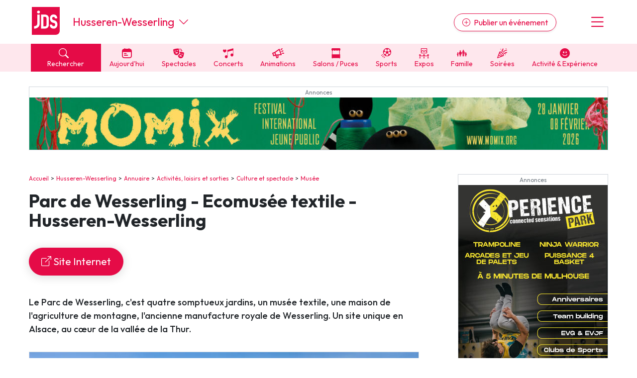

--- FILE ---
content_type: text/html; charset=UTF-8
request_url: https://www.jds.fr/husseren-wesserling/musee/parc-wesserling-musee-textile-husseren-wesserling-192_L
body_size: 21970
content:
<!DOCTYPE html><html lang="fr"><head><script type="text/javascript">window.gdprAppliesGlobally=true;(function(){function a(e){if(!window.frames[e]){if(document.body&&document.body.firstChild){var t=document.body;var n=document.createElement("iframe");n.style.display="none";n.name=e;n.title=e;t.insertBefore(n,t.firstChild)}
      else{setTimeout(function(){a(e)},5)}}}function e(n,r,o,c,s){function e(e,t,n,a){if(typeof n!=="function"){return}if(!window[r]){window[r]=[]}var i=false;if(s){i=s(e,t,n)}if(!i){window[r].push({command:e,parameter:t,callback:n,version:a})}}e.stub=true;function t(a){if(!window[n]||window[n].stub!==true){return}if(!a.data){return}
        var i=typeof a.data==="string";var e;try{e=i?JSON.parse(a.data):a.data}catch(t){return}if(e[o]){var r=e[o];window[n](r.command,r.parameter,function(e,t){var n={};n[c]={returnValue:e,success:t,callId:r.callId};a.source.postMessage(i?JSON.stringify(n):n,"*")},r.version)}}
        if(typeof window[n]!=="function"){window[n]=e;if(window.addEventListener){window.addEventListener("message",t,false)}else{window.attachEvent("onmessage",t)}}}e("__tcfapi","__tcfapiBuffer","__tcfapiCall","__tcfapiReturn");a("__tcfapiLocator");(function(e,tgt){
        var t=document.createElement("script");t.id="spcloader";t.type="text/javascript";t.async=true;t.src="https://sdk.privacy-center.org/"+e+"/loader.js?target_type=notice&target="+tgt;t.charset="utf-8";var n=document.getElementsByTagName("script")[0];n.parentNode.insertBefore(t,n)})("9d946103-8843-4a4e-ab0b-8e61ea84e891","Qr7JnTUV")})();</script>

<script> 
    window.didomiOnReady = window.didomiOnReady || [];
    window.didomiOnReady.push(function (Didomi) { 
        // Call other functions on the SDK

        // Refresh de la page en cas de changement du consentement
        window.didomiEventListeners = window.didomiEventListeners || [];
        window.didomiEventListeners.push({
            event: 'consent.changed',
            listener: function (context) {
                gp_maj();
            }
        });

        // Google advertising products
        Didomi.getObservableOnUserConsentStatusForVendor('google')
        .filter(function (status) { return status !== undefined })
        .subscribe(function (consentStatus) {
            if (consentStatus === undefined || consentStatus === false) {
                // on masque les encarts pubs vides
                (function() {     
                    var div_regies = document.getElementsByClassName('wrapper_gp_div');
                    
                    setTimeout(function() { // on fait un settimeout sinon le length n'est pas juste...                   
                        for (let i = 0; i < div_regies.length; i++) {                  
                            if (div_regies[i].innerHTML.indexOf('regie_') > -1) {                           
                              div_regies[i].style.display="none";
                            }
                        }
                        
                    },400);
                    
                    
                })();
            }
        }); 
        
     

    });
    </script> 
<meta charset="UTF-8" />
<title>Parc de Wesserling, Mus&eacute;e du textile Husseren-Wesserling, plan, horaires, t&eacute;l&eacute;phone</title>
<meta name="description" content="Quatres jardins aux ambiances tr&egrave;s diff&eacute;rentes ainsi qu&#039;un mus&eacute;e textile" />
<link rel="canonical" href="https://www.jds.fr/husseren-wesserling/musee/parc-wesserling-musee-textile-husseren-wesserling-192_L" />
<meta name="p:domain_verify" content="9efecdd4eddf0844d5703f41d2dc7ca7"/>
<meta name="linkatomic-verify-code" content="2b63d7a83d03da66bd2a4e434aadd768" />
<meta property="fb:app_id" content="638077278167784" />
<meta property="fb:pages" content="50813882504">
<meta property="og:title" content="Parc de Wesserling, Mus&eacute;e du textile Husseren-Wesserling, plan, horaires, t&eacute;l&eacute;phone" />
<meta property="og:description" content="Quatres jardins aux ambiances tr&egrave;s diff&eacute;rentes ainsi qu&#039;un mus&eacute;e textile" />
<meta property="og:type" content="article" />
<meta property="og:url" content="https://www.jds.fr/husseren-wesserling/musee/parc-wesserling-musee-textile-husseren-wesserling-192_L" />
<meta property="og:site_name" content="jds.fr" />
<meta property="og:image" content="https://www.jds.fr/medias/image/parc-de-wesserling-ecomusee-textile-4-461578-1200-630.webp" />
<meta property="og:image:type" content="image/jpeg" />
<meta property="og:image:width" content="1200" />
<meta property="og:image:height" content="630" />
<script type="application/ld+json">[{"@context":"https:\/\/schema.org","@type":"Place","name":"Parc de Wesserling - Ecomus\u00e9e textile","description":"Le Parc de Wesserling, c'est quatre somptueux jardins, un mus&eacute;e textile, une maison de l'agriculture de montagne, l'ancienne manufacture royale de Wesserling. Un site unique en Alsace, au c&oelig;ur de la vall&eacute;e de la Thur.\r\n[image 333548 fullwidth]\r\nLe Parc de Wesserling &ndash; Ecomus&eacute;e Textile est un lieu culturel et touristique alsacien. Il est situ&eacute; dans la vall&eacute;e de la Thur, &agrave; Wesserling, en plein coeur du Parc Naturel r&eacute;gional des Ballons des Vosges.\r\nHistoriquement ancr&eacute; dans la vall&eacute;e, il est le t&eacute;moin de la fabuleuse &eacute;pop&eacute;e textile au 19&egrave;me si&egrave;cle. En effet, il abritait une &ldquo;Manufacture Royale&rdquo; sp&eacute;cialis&eacute;e dans le textile utilisant la technique d&rsquo;impression &agrave; la planche : l&rsquo;Indiennage.\r\n[image 178985 fullwidth]\r\nUne manufacture royale &eacute;tait un &eacute;tablissement industriel fond&eacute; par privil&egrave;ge royal et jouissant d'un monopole. L&rsquo;industrie fournissait ainsi la cour en indiennes. Seules deux manufactures textiles en France ont pu b&eacute;n&eacute;ficier de cette appellation.\r\nCe qui fait aujourd&rsquo;hui l&rsquo;identit&eacute; du Parc de Wesserling, ce sont ses Jardins, son patrimoine industriel riche et son Mus&eacute;e Textile. Une quinzaine d&rsquo;&eacute;v&eacute;nements viennent animer le Parc durant l&rsquo;ann&eacute;e. Entreprises, cr&eacute;ateurs, commer&ccedil;ants et artistes se joignent &agrave; ce grand site pour cr&eacute;er une zone d&rsquo;activit&eacute;s de grande ampleur. Le Parc de Wesserling est une v&eacute;ritable cit&eacute; usine o&ugrave; les b&acirc;timents r&eacute;habilit&eacute;s et ceux encore en friche permettent de partir &agrave; la rencontre de l&rsquo;une des plus grande histoire textile d&rsquo;Alsace.\r\n[image 178986 fullwidth]\r\n[image 333549]&nbsp;\r\nEn &eacute;t&eacute;, les jardins accueillent l'&eacute;tonnant Festival des jardins m&eacute;tiss&eacute;s, avec des &oelig;uvres contemporaines d'artistes paysagistes d&eacute;clinant une th&eacute;matique donn&eacute;e (Voyage au centre de la Terre, Peter Pan, Alice au pays des merveilles, le Japon en sont quelques exemples).\r\nProfitez d'un tarif r&eacute;duit sur l'entr&eacute;e avec la route des monuments historiques ! Pr&eacute;sentez un billet achet&eacute; dans l'un des deux autres lieux touristique : Le Th&eacute;&acirc;tre du Peuple de Bussang ou les Hautes-Mynes au Thillot et b&eacute;n&eacute;ficiez d'une r&eacute;duction. D&eacute;couvrez l'Alsace avec ces lieux touristiques, tous situ&eacute;s &agrave; moins de 30 minutes de voiture l'un de l'autre !","url":"https:\/\/www.jds.fr\/husseren-wesserling\/musee\/parc-wesserling-musee-textile-husseren-wesserling-192_L","address":{"@type":"PostalAddress","addressLocality":"Husseren-Wesserling, France","postalCode":"FR-68470","streetAddress":"Rue du Parc"},"geo":{"@type":"GeoCoordinates","latitude":47.88597,"longitude":6.99809},"image":{"@type":"ImageObject","url":"https:\/\/www.jds.fr\/medias\/image\/parc-de-wesserling-ecomusee-textile-1-219798-1200-630.webp","height":630,"width":1200}}]</script>
<script type="application/ld+json">{"@context":"https:\/\/schema.org","@type":"BreadcrumbList","itemListElement":[{"@type":"ListItem","position":1,"item":"https:\/\/www.jds.fr\/","name":"Accueil"},{"@type":"ListItem","position":2,"item":"https:\/\/www.jds.fr\/husseren-wesserling-148_V","name":"Husseren-Wesserling"},{"@type":"ListItem","position":3,"item":"https:\/\/www.jds.fr\/husseren-wesserling-148_V\/annuaire\/","name":"Annuaire"},{"@type":"ListItem","position":4,"item":"https:\/\/www.jds.fr\/husseren-wesserling-148_V\/activites-loisirs-et-sorties-559_T","name":"Activit\u00e9s, loisirs et sorties"},{"@type":"ListItem","position":5,"item":"https:\/\/www.jds.fr\/husseren-wesserling-148_V\/sortie-culturelle-795_T","name":"Culture et spectacle"},{"@type":"ListItem","position":6,"item":"https:\/\/www.jds.fr\/husseren-wesserling-148_V\/musee-83_T","name":"Mus\u00e9e"},{"@type":"ListItem","position":7,"name":"Parc de Wesserling - Ecomus\u00e9e textile"}]}</script>

<meta name="robots" content="index,follow" />

<link rel="apple-touch-icon" href="/apple-touch-icon.png" />
<link rel="preconnect" href="https://fonts.googleapis.com" >
<link rel="preconnect" href="https://fonts.gstatic.com" crossorigin><link rel="preload" href="https://fonts.googleapis.com/css2?family=Outfit:wght@400;500;700&display=swap" as="style" onload="this.onload=null;this.rel='stylesheet'">
<noscript><link rel="stylesheet" href="https://fonts.googleapis.com/css2?family=Outfit:wght@400;500;700&display=swap"></noscript>
<link rel="preload" href="https://cdn.jsdelivr.net/npm/bootstrap-icons@1.11.3/font/bootstrap-icons.min.css" as="style" onload="this.onload=null;this.rel='stylesheet'">
<noscript><link rel="stylesheet" href="https://cdn.jsdelivr.net/npm/bootstrap-icons@1.11.3/font/bootstrap-icons.min.css"></noscript>
<link rel="stylesheet" href="/css/custom.css?v=140">
<link rel="preload" href="/libs/jquery/magnific-popup/magnific-popup.css?v=140" as="style" onload="this.onload=null;this.rel='stylesheet'">
<noscript><link rel="stylesheet" href="/libs/jquery/magnific-popup/magnific-popup.css?v=140"></noscript>
<link rel="preload" href="/libs/jquery/pickadate.js/lib/themes/default.css?v=140" as="style" onload="this.onload=null;this.rel='stylesheet'">
<noscript><link rel="stylesheet" href="/libs/jquery/pickadate.js/lib/themes/default.css?v=140"></noscript>
<link rel="preload" href="/libs/jquery/pickadate.js/lib/themes/default.date.css?v=140" as="style" onload="this.onload=null;this.rel='stylesheet'">
<noscript><link rel="stylesheet" href="/libs/jquery/pickadate.js/lib/themes/default.date.css?v=140"></noscript>
<link rel="preload" href="/libs/lightbox2/css/lightbox.min.css?v=140" as="style" onload="this.onload=null;this.rel='stylesheet'">
<noscript><link rel="stylesheet" href="/libs/lightbox2/css/lightbox.min.css?v=140"></noscript>
<link rel="preload" href="/css/slick-theme.css?v=140" as="style" onload="this.onload=null;this.rel='stylesheet'">
<noscript><link rel="stylesheet" href="/css/slick-theme.css?v=140"></noscript>
<link rel="preload" href="/css/slick.css?v=140" as="style" onload="this.onload=null;this.rel='stylesheet'">
<noscript><link rel="stylesheet" href="/css/slick.css?v=140"></noscript>
<link rel="preload" href="/libs/choices/styles/choices.min.css?v=140" as="style" onload="this.onload=null;this.rel='stylesheet'">
<noscript><link rel="stylesheet" href="/libs/choices/styles/choices.min.css?v=140"></noscript>
<link rel="apple-touch-icon" sizes="180x180" href="/images/favicons/apple-touch-icon.png">
<link rel="icon" type="image/png" sizes="32x32" href="/images/favicons/favicon-32x32.png">
<link rel="icon" type="image/png" sizes="16x16" href="/images/favicons/favicon-16x16.png">
<link rel="manifest" href="/images/favicons/site.webmanifest">
<link rel="mask-icon" href="/images/favicons/safari-pinned-tab.svg" color="#e50b47">
<link rel="shortcut icon" href="/images/favicons/favicon.ico">
<meta name="msapplication-TileColor" content="#e50b47">
<meta name="msapplication-config" content="/images/favicons/browserconfig.xml">
<meta name="theme-color" content="#ffffff"><link rel="manifest" href="/manifest.json"></head><body class="version_a  "><script async src="https://www.googletagmanager.com/gtag/js?id=G-6WVELE5WG9"></script>
<script type="didomi/javascript" data-vendor="c:googleana-4TXnJigR">
    window.dataLayer = window.dataLayer || [];
    function gtag(){
        dataLayer.push(arguments);
        if (arguments[0] === 'js') {
            setTimeout(function() {
            window.dispatchEvent(new Event('gtag_loaded'));
        }, 1000);
        }
    }
    gtag('js', new Date());

    gtag('config', 'G-6WVELE5WG9', {
          'cookie_expires': 33696000,
          'transport_type': 'beacon',
          'dimension1': '0','dimension2': '68','dimension3': '8','dimension4': '2','dimension5': '5021','dimension6': '0','dimension7': '','dimension8': 'a','dimension9': '0',     
    });
</script><script src="/libs/jquery-3.7.1.min.js"></script><script defer src="/libs/bootstrap/js/popper.min.js"></script><script defer src="/libs/bootstrap/js/bootstrap.min.js"></script><script defer src="/libs/jquery/js/jquery.cookie.js"></script><script defer src="/libs/jquery/pickadate.js/lib/picker.js"></script><script defer src="/libs/jquery/pickadate.js/lib/picker.date.js"></script><script defer src="/libs/jquery/pickadate.js/lib/translations/fr_FR.js"></script><script src="/libs/vue.global.prod.js"></script><script src="/libs/axios.min.js"></script><script src="/ads-checker.js"></script><script defer src="/scripts/functions.js?v=140"></script><script>var gp_maj_done=false;
var param_gp=[];param_gp['id_newsletter']='0';param_gp['id_annuaire']='83';param_gp['sousrub']='0';param_gp['rub']='8';param_gp['rub_rub']='8';param_gp['page']='0';param_gp['mobile_version']='0';param_gp['detail_type']='lieu';param_gp['detail_id']='192';param_gp['web_push_site']='';param_gp['web_push_id']='';param_gp['current_departement']='68';$(document).ready(function() {
    if(localStorage.getItem('euconsent-v2') || document.cookie.match(/^(.*;)?\s*euconsent-v2\s*=\s*[^;]+(.*)?$/)) gp_maj();});</script><div class="gp_div_affiche" data-id="0" data-id-format="24"></div>
<div id="global" class="p-0"><div id="header" class="bg-white header"><div class="d-flex justify-content-between align-items-center px-2rem header-inner-wrapper text-primary container"><div class="header-logo mb-1"><a class="d-block" href="https://www.jds.fr/"><img loading="lazy" src="/images/new/logo-jds.svg?v=140" alt="Logo JDS" /></a></div><div class="header-city-inline-selector d-flex me-auto font-size-22 ms-4 align-items-center lh-1"><a href="https://www.jds.fr/husseren-wesserling-148_V" class="cut-city-name">Husseren-Wesserling</a><span class="ms-auto ms-md-0 d-block ps-2 cursor-pointer" onclick="toggleCityMenu();"><i class="bi bi-chevron-down"></i></span></div><div class="header-publish ms-md-auto me-md-5"><a href="https://pro.jds.fr?utm_source=jds.fr&utm_medium=header&utm_campaign=link_publier_info" class="btn btn-outline-primary rounded-pill d-none d-md-inline shadow-sm"><i class="bi bi-plus-circle me-1"></i> Publier un événement</a></div><div class="header-menu font-size-36 cursor-pointer ps-3" onclick="toggleMenu()"><i class="bi bi-list"></i></div></div></div>
<!-- NAVBAR -->
<div id="header-navbar" class="bg-light-primary header-navbar navbar-v2">
    <div class="px-2rem header-navbar-inner-wrapper container font-size-14">
        <div class="navbar-v2-item d-flex">
            <div class="flex-fill">
                <span onclick="toggleSearchMenu();" class="bg-primary text-white d-block px-3"><span class="search-btn cursor-pointer"><span><i class="bi bi-search me-2"></i> Rechercher</span></span>
            </div>
            <div class="flex-fill"><a href="https://www.jds.fr/haut-rhin/agenda/agenda-du-jour/-aujourdhui_JPJ" class="" data-event-label="Aujourd'hui"><span><i class="cf icon-aujourdhui">&#xe80f;</i> Aujourd'hui</span></a></div><div class="flex-fill d-none d-lg-block"><a href="https://www.jds.fr/haut-rhin/agenda/sorties-culturelles-spectacles-expositions-cinema-470_B" class="" data-event-label="Spectacles"><span><i class="cf icon-spectacles">&#xe80c;</i> Spectacles</span></a></div><div class="flex-fill d-none d-lg-block"><a href="https://www.jds.fr/haut-rhin/agenda/musique-et-concerts-96_B" class="" data-event-label="Concerts"><span><i class="cf icon-concert">&#xe801;</i> Concerts</span></a></div><div class="flex-fill d-none d-lg-block"><a href="https://www.jds.fr/haut-rhin/agenda/manifestations-fetes-festivals-137_B" class="" data-event-label="Animations"><span><i class="cf icon-manifestations">&#xe807;</i> Animations</span></a></div><div class="flex-fill d-none d-lg-block"><a href="https://www.jds.fr/haut-rhin/agenda/foire-salon-puces-bourses-468_B" class="" data-event-label="Salons / Puces"><span><i class="cf icon-foires">&#xe805;</i> Salons / Puces</span></a></div><div class="flex-fill d-none d-lg-block"><a href="https://www.jds.fr/haut-rhin/agenda/sports-145_B" class="" data-event-label="Sports"><span><i class="cf icon-sport">&#xe810;</i> Sports</span></a></div><div class="flex-fill d-none d-lg-block"><a href="https://www.jds.fr/haut-rhin/agenda/expositions-471_B" class="" data-event-label="Expos"><span><i class="cf icon-expos">&#xe802;</i> Expos</span></a></div><div class="flex-fill d-none d-lg-block"><a href="https://www.jds.fr/haut-rhin/agenda/enfants-94_B" class="" data-event-label="Famille"><span><i class="cf icon-famille">&#xe813;</i> Famille</span></a></div><div class="flex-fill d-none d-lg-block"><a href="https://www.jds.fr/haut-rhin/agenda/soirees-469_B" class="" data-event-label="Soirées"><span><i class="cf icon-soirees">&#xe80b;</i> Soirées</span></a></div><div class="flex-fill d-none d-lg-block"><a href="https://www.jds.fr/haut-rhin/agenda/activite-experience-481_B" class="" data-event-label="Activité & Expérience"><span><i class="bi bi-emoji-smile-fill"></i> Activité & Expérience</span></a></div>        </div>
    </div>
</div>
<div id="menu" class="menu bg-white px-2rem py-5 hidden"><div class="text-center"><button class="btn btn-primary btn-lg rounded-pill d-block w-100 menu-link" onclick="toggleSearchMenu();" data-event-label="open-search-menu"><i class="bi bi-search me-2"></i> Rechercher</button><a href="https://pro.jds.fr?utm_source=jds.fr&utm_medium=menu&utm_campaign=link_publier_info" class="btn btn-outline-primary my-4 btn-lg rounded-pill d-block w-100" data-event-label="Espace pro"><i class="bi bi-plus-circle me-1"></i> Publier un événement</a></div><hr><ul class="list-unstyled menu-navigation font-size-18 fw-bold"><li><a href="https://www.jds.fr/haut-rhin/agenda/agenda-du-jour/-aujourdhui_JPJ" class="text-dark hover-text-primary cursor-pointer" data-event-label="Aujourd'hui">Aujourd'hui dans le Haut-Rhin</a></li><li><a href="https://www.jds.fr/haut-rhin/agenda/evenements/" class="text-dark hover-text-primary" data-event-label="Evénements">Evénements</a></li><li><a href="https://www.jds.fr/haut-rhin/agenda/activite-experience-481_B" class="text-dark hover-text-primary" data-event-label="Activité & Expérience">Activité & Expérience</a></li><li><a href="https://www.jds.fr/haut-rhin/agenda/manifestations-fetes-festivals-137_B" class="text-dark hover-text-primary" data-event-label="Manifestations">Manifestations</a></li><li><a href="https://www.jds.fr/haut-rhin/agenda/foire-salon-puces-bourses-468_B" class="text-dark hover-text-primary" data-event-label="Foires & salons">Foires & salons</a></li><li><a href="https://www.jds.fr/haut-rhin/agenda/sorties-culturelles-spectacles-expositions-cinema-470_B" class="text-dark hover-text-primary" data-event-label="Spectacles">Spectacles</a></li><li><a href="https://www.jds.fr/haut-rhin/agenda/musique-et-concerts-96_B" class="text-dark hover-text-primary" data-event-label="Concerts">Concerts</a></li><li><a href="https://www.jds.fr/haut-rhin/agenda/sports-145_B" class="text-dark hover-text-primary" data-event-label="Sports">Sports</a></li><li><a href="https://www.jds.fr/haut-rhin/agenda/soirees-469_B" class="text-dark hover-text-primary" data-event-label="Soirées">Soirées</a></li><li><a href="https://www.jds.fr/haut-rhin/agenda/enfants-94_B" class="text-dark hover-text-primary" data-event-label="Sorties famille">Sorties famille</a></li><li><a href="https://www.jds.fr/haut-rhin/agenda/expositions-471_B" class="text-dark hover-text-primary" data-event-label="Expos">Expos</a></li></ul><hr><ul class="list-unstyled menu-navigation font-size-18 fw-bold"><li><a href="https://www.jds.fr/haut-rhin/magazine/" class="text-dark hover-text-primary" data-event-label="Actus">Actus dans le Haut-Rhin</a></li><li><a href="https://www.jds.fr/haut-rhin/annuaire/" class="text-dark hover-text-primary" data-event-label="Annuaire">Annuaire tourisme & loisirs</a></li><li><a href="https://www.jds.fr/restaurants-308_T" class="text-dark hover-text-primary" data-event-label="Restaurants">Restaurants</a></li></ul><hr><ul class="list-unstyled menu-navigation font-size-18 fw-bold"><li><a href="https://www.jds.fr/jeux/" class="text-dark hover-text-primary" data-event-label="Jeux">Jeux concours</a></li><li><a href="https://www.jds.fr/newsletter-archives/toutes-les-newsletter-jds-fr?dpt=68&list=1" class="text-dark hover-text-primary" data-event-label="Newsletters">Newsletter des sorties</a></li></ul><hr><ul class="list-unstyled menu-navigation font-size-18 fw-bold"><li><a href="https://www.jds.fr/blog/" class="text-dark hover-text-primary" data-event-label="Annonceurs">Annonceurs</a></li></ul></div><div id="header-city-dropdown" class="header-city-dropdown bg-secondary py-2 text-white px-2rem font-size-16 hidden"><div class="container"><div class="py-2 cursor-pointer text-uppercase" onclick="$('#header-city-dropdown-modal').modal('show'); $('#ville-selector-modal').focus(); $('input[name=&quot;ville-selector-mode&quot;]').val('default')"><i class="bi bi-building-add me-1"></i> Une autre ville</div><div class="py-1"><a href="https://www.jds.fr/bordeaux/" class="text-white text-uppercase">Bordeaux</a></div><div class="py-1"><a href="https://www.jds.fr/colmar/" class="text-white text-uppercase">Colmar</a></div><div class="py-1"><a href="https://www.jds.fr/dijon/" class="text-white text-uppercase">Dijon</a></div><div class="py-1"><a href="https://www.jds.fr/lille/" class="text-white text-uppercase">Lille</a></div><div class="py-1"><a href="https://www.jds.fr/lyon/" class="text-white text-uppercase">Lyon</a></div><div class="py-1"><a href="https://www.jds.fr/marseille/" class="text-white text-uppercase">Marseille</a></div><div class="py-1"><a href="https://www.jds.fr/metz/" class="text-white text-uppercase">Metz</a></div><div class="py-1"><a href="https://www.jds.fr/montpellier/" class="text-white text-uppercase">Montpellier</a></div><div class="py-1"><a href="https://www.jds.fr/mulhouse/" class="text-white text-uppercase">Mulhouse</a></div><div class="py-1"><a href="https://www.jds.fr/nancy/" class="text-white text-uppercase">Nancy</a></div><div class="py-1"><a href="https://www.jds.fr/nantes/" class="text-white text-uppercase">Nantes</a></div><div class="py-1"><a href="https://www.jds.fr/nice/" class="text-white text-uppercase">Nice</a></div><div class="py-1"><a href="https://www.jds.fr/paris/" class="text-white text-uppercase">Paris</a></div><div class="py-1"><a href="https://www.jds.fr/reims/" class="text-white text-uppercase">Reims</a></div><div class="py-1"><a href="https://www.jds.fr/rennes/" class="text-white text-uppercase">Rennes</a></div><div class="py-1"><a href="https://www.jds.fr/strasbourg/" class="text-white text-uppercase">Strasbourg</a></div><div class="py-1"><a href="https://www.jds.fr/toulouse/" class="text-white text-uppercase">Toulouse</a></div><div class="mt-5 py-1 cursor-pointer" onclick="toggleCityMenu()"><u><i class="bi bi-x-circle me-1"></i> Fermer le menu</u></div></div></div><div id="global-container"><div id="global-container-inner-wrapper" class="container"><!--[if lte IE 9]>
<div class="alert alert-warning" role="alert">
<p class="mb-0">Vous utilisez une très ancienne version de navigateur Internet, ce qui impacte négativement votre expérience de navigation sur le site du JDS et sur Internet en général. Nous vous recommandons de mettre à jour votre navigateur ou d'en installer un autre en <a href="https://browsehappy.com/?locale=fr" target="_blank">cliquant ici</a>.</p>
</div>
<![endif]--><div class="text-center mb-5 mx-auto leaderboard"><div class="wrapper_gp_div nobg"><div class="direct_2"><a class="gp_div_clic_event" data-id="4021" rel="nofollow" href="https://www.jds.fr/scripts/gp_div_clic.php?redirection&id=4021&format=2"  target="_blank"><img loading="lazy" src="https://medias.jds.fr/medias/direct/4021/webjds1000x90.jpg" alt="Publicité" border="0" width="1000" /></a><div class="gp_div_affiche" data-id="4021" data-id-format="2"></div>
<script>window.addEventListener('gtag_loaded', function() {  if(typeof gtag=='function') {gtag('event', 'display', {'event_category' : 'pub','event_label' : '4021', 'non_interaction': true }); } });</script>
<script>window.addEventListener('gtag_loaded', function() {  if(typeof gtag=='function') {gtag('event', 'display_format', {'event_category' : 'pub','event_label' : '2', 'non_interaction': true }); } });</script>
</div>
</div></div><div id="content_container" class="d-md-flex justify-content-between"><div id="content_left"><div id="chemin" class="ariane mb-3"><a href="https://www.jds.fr/">Accueil</a><a href="https://www.jds.fr/husseren-wesserling-148_V">Husseren-Wesserling</a><a href="https://www.jds.fr/husseren-wesserling-148_V/annuaire/">Annuaire</a><a href="https://www.jds.fr/husseren-wesserling-148_V/activites-loisirs-et-sorties-559_T">Activités, loisirs et sorties</a><a href="https://www.jds.fr/husseren-wesserling-148_V/sortie-culturelle-795_T">Culture et spectacle</a><a href="https://www.jds.fr/husseren-wesserling-148_V/musee-83_T">Musée</a></div><h1>Parc de Wesserling - Ecomusée textile - Husseren-Wesserling</h1><div><a class="btn btn-lg shadow-lg btn-primary rounded-pill mt-3 mb-3" href="https://www.parc-wesserling.fr/" target="_blank" rel="nofollow"><i class="bi bi-box-arrow-up-right"></i> Site Internet</a></div><div class="description clearfix mt-3"><p class="intro">Le Parc de Wesserling, c'est quatre somptueux jardins, un mus&eacute;e textile, une maison de l'agriculture de montagne, l'ancienne manufacture royale de Wesserling. Un site unique en Alsace, au c&oelig;ur de la vall&eacute;e de la Thur.</p>
<div class="gp_div_affiche" data-id="1624" data-id-format="63"></div>
<p><a data-lightbox="article" data-title=" DR" class="image detail fullwidth" href="https://www.jds.fr/medias/image/parc-de-wesserling-ecomusee-textile-333548-1200-0-F.webp" title=" DR">
<span class="position-relative d-block"><img loading="lazy"  src="https://www.jds.fr/medias/image/parc-de-wesserling-ecomusee-textile-333548-1200-0.webp"
srcset="https://www.jds.fr/medias/image/parc-de-wesserling-ecomusee-textile-333548-320-0.webp 320w,
https://www.jds.fr/medias/image/parc-de-wesserling-ecomusee-textile-333548-480-0.webp 480w,
https://www.jds.fr/medias/image/parc-de-wesserling-ecomusee-textile-333548-768-0.webp 768w,
https://www.jds.fr/medias/image/parc-de-wesserling-ecomusee-textile-333548-920-0.webp 920w,
https://www.jds.fr/medias/image/parc-de-wesserling-ecomusee-textile-333548-1200-0.webp 1200w" 
sizes="(max-width: 320px) 100vw,
(max-width: 480px) 100vw,
(max-width: 768px) 100vw,
(max-width: 920px) 100vw,
100vw"  alt="Parc de Wesserling - Ecomusée textile" class="shortcode_image border" />
<span class="copyright">&copy; DR</span>
</span></a>
</p>
<p>Le Parc de Wesserling &ndash; Ecomus&eacute;e Textile est un lieu culturel et touristique alsacien. Il est situ&eacute; dans la vall&eacute;e de la Thur, &agrave; Wesserling, en plein coeur du Parc Naturel r&eacute;gional des Ballons des Vosges.</p>
<p>Historiquement ancr&eacute; dans la vall&eacute;e, il est le t&eacute;moin de la fabuleuse &eacute;pop&eacute;e textile au 19&egrave;me si&egrave;cle. En effet, il abritait une &ldquo;Manufacture Royale&rdquo; sp&eacute;cialis&eacute;e dans le textile utilisant la technique d&rsquo;impression &agrave; la planche&nbsp;: l&rsquo;Indiennage.</p>
<p></p>
<p>Une manufacture royale &eacute;tait un &eacute;tablissement industriel fond&eacute; par privil&egrave;ge royal et jouissant d'un monopole. L&rsquo;industrie fournissait ainsi la cour en indiennes. Seules deux manufactures textiles en France ont pu b&eacute;n&eacute;ficier de cette appellation.</p>
<p>Ce qui fait aujourd&rsquo;hui l&rsquo;identit&eacute; du Parc de Wesserling, ce sont ses Jardins, son patrimoine industriel riche et son Mus&eacute;e Textile. Une quinzaine d&rsquo;&eacute;v&eacute;nements viennent animer le Parc durant l&rsquo;ann&eacute;e. Entreprises, cr&eacute;ateurs, commer&ccedil;ants et artistes se joignent &agrave; ce grand site pour cr&eacute;er une zone d&rsquo;activit&eacute;s de grande ampleur. Le Parc de Wesserling est une v&eacute;ritable cit&eacute; usine o&ugrave; les b&acirc;timents r&eacute;habilit&eacute;s et ceux encore en friche permettent de partir &agrave; la rencontre de l&rsquo;une des plus grande histoire textile d&rsquo;Alsace.</p>
<p></p>
<p><a data-lightbox="article" data-title=" DR" class="image detail" href="https://www.jds.fr/medias/image/parc-de-wesserling-ecomusee-textile_2-333549-1200-0-F.webp" title=" DR">
<span class="position-relative d-block"><img loading="lazy"  src="https://www.jds.fr/medias/image/parc-de-wesserling-ecomusee-textile_2-333549-1200-0.webp"
srcset="https://www.jds.fr/medias/image/parc-de-wesserling-ecomusee-textile_2-333549-320-0.webp 320w,
https://www.jds.fr/medias/image/parc-de-wesserling-ecomusee-textile_2-333549-480-0.webp 480w,
https://www.jds.fr/medias/image/parc-de-wesserling-ecomusee-textile_2-333549-768-0.webp 768w,
https://www.jds.fr/medias/image/parc-de-wesserling-ecomusee-textile_2-333549-920-0.webp 920w,
https://www.jds.fr/medias/image/parc-de-wesserling-ecomusee-textile_2-333549-1200-0.webp 1200w" 
sizes="(max-width: 320px) 100vw,
(max-width: 480px) 100vw,
(max-width: 768px) 100vw,
(max-width: 920px) 100vw,
100vw"  width="300" alt="Parc de Wesserling - Ecomusée textile" class="shortcode_image border" />
<span class="copyright">&copy; DR</span>
</span></a>
<br />&nbsp;</p>
<p>En &eacute;t&eacute;, les jardins accueillent<strong> l'&eacute;tonnant Festival des jardins m&eacute;tiss&eacute;s</strong>, avec des &oelig;uvres contemporaines d'artistes paysagistes d&eacute;clinant une th&eacute;matique donn&eacute;e (Voyage au centre de la Terre, Peter Pan, Alice au pays des merveilles, le Japon en sont quelques exemples).</p>
<p>Profitez d'un <strong>tarif r&eacute;duit</strong> sur l'entr&eacute;e avec la <strong>route des monuments historiques</strong>&nbsp;! Pr&eacute;sentez un billet achet&eacute; dans l'un des deux autres lieux touristique&nbsp;: Le Th&eacute;&acirc;tre du Peuple de Bussang ou les Hautes-Mynes au Thillot et b&eacute;n&eacute;ficiez d'une r&eacute;duction. D&eacute;couvrez l'Alsace avec ces lieux touristiques, tous situ&eacute;s &agrave; moins de 30 minutes de voiture l'un de l'autre&nbsp;!</p></div><h2 class="mt-4">Parc de Wesserling - Ecomusée textile : au programme 2026</h2><div class=""><ul class="mt-3  list-articles-v2" id="liste-dates-69703b26837b8">
<li  class="mb-3 lh-sm" data-view-id-type="1" data-view-id="113279" data-view-bc="0"><a href="https://www.jds.fr/manifestations/noel-au-jardin-wesserling-113279_A" class="font-size-18 fw-bold">Manifestations : Noël au Jardin à Wesserling 2026</a><span class="d-block mt-1 mb-2">Novembre 2026 </span><em class="text-gray-600 d-block">Le Parc de Wesserling vous invite &agrave; d&eacute;couvrir un No&euml;l authentique, loin de l'agitation commerciale&nbsp;: rendez-vous pour No&euml;l au Jardin &agrave; Wesserling 2026 et sa jolie balade cont&eacute;e au c&oelig;ur des jardins [&hellip;]</em></li>
</ul>
</div><div class="renseignements mt-5 font-size-18 clearfix"><ul class="list-unstyled"><li class="row"><div class="col-md-6"><p><span class="h3 d-block mt-0">Parc de Wesserling - Ecomusée textile</span>Rue du Parc  - 68470&nbsp;&nbsp;<a class="" href="https://www.jds.fr/husseren-wesserling-148_V">Husseren-Wesserling</a><br /><p><span class="d-block">+33 3 89 38 28 08</span></p></p></div><div class="col-md-6"><div><a class="btn btn-lg shadow-lg btn-primary rounded-pill my-3" href="https://www.parc-wesserling.fr/" target="_blank"><i class="bi bi-box-arrow-up-right"></i> Site internet</a></div></div></li><li class="font-size-16"><h3 class="font-weight-normal mb-1 font-size-18">Horaires d'ouverture de Parc de Wesserling - Ecomusée textile</h3><p>Les&nbsp;<strong>horaires du Parc de Wesserling&nbsp;</strong>sont &agrave; retrouver sur le site officiel</p></li><li><h3 class="font-weight-normal mb-1 font-size-18">Parc de Wesserling - Ecomusée textile&nbsp;: les tarifs</h3><p>Tarifs 2025&nbsp;:&nbsp;</p>
<ul>
<li>Haute saison (hors &eacute;v&egrave;nements sp&eacute;ciaux)&nbsp;: <br />
<ul>
<li>Adulte&nbsp;: 13&euro;</li>
<li>Enfant (4-17 ans)&nbsp;: 9&euro; </li>
<li>Enfant (-4 ans)&nbsp;: gratuit</li>
</ul>
</li>
<li>Basse saison (hors &eacute;v&egrave;nements sp&eacute;ciaux)&nbsp;: <br />
<ul>
<li>Adulte&nbsp;: 8&euro;</li>
<li>Enfant (4-17 ans)&nbsp;: 5&euro;</li>
<li>Enfant (-4 ans)&nbsp;: gratuit</li>
</ul>
</li>
<li>No&euml;l (hors &eacute;v&egrave;nements sp&eacute;ciaux)<br />
<ul>
<li>Adulte&nbsp;: 13&euro;</li>
<li>Enfant (4-17 ans)&nbsp;: 9&euro; </li>
<li>Enfant (-4 ans)&nbsp;: gratuit</li>
</ul>
</li>
</ul></li></ul></div>        
<div class="my-5"><ul class="clearfix list-unstyled galerie-mini d-flex flex-wrap">
<li class="p-2"><a href="https://www.jds.fr/medias/image/parc-de-wesserling-ecomusee-textile-1-219798-1200-0-F.webp" data-lightbox="galerie" data-title="Parc de Wesserling - Ecomusée textile &amp;copy; Parc de Wesserling"><img loading="lazy" src="https://www.jds.fr/medias/image/parc-de-wesserling-ecomusee-textile-1-219798-200-200.webp" alt="Parc de Wesserling - Ecomusée textile &amp;copy; Parc de Wesserling" width="200" height="200" /></a></li>
<li class="p-2"><a href="https://www.jds.fr/medias/image/parc-de-wesserling-ecomusee-textile-333548-1200-0-F.webp" data-lightbox="galerie" data-title="Parc de Wesserling - Ecomusée textile DR"><img loading="lazy" src="https://www.jds.fr/medias/image/parc-de-wesserling-ecomusee-textile-333548-200-200.webp" alt="Parc de Wesserling - Ecomusée textile DR" width="200" height="200" /></a></li>
<li class="p-2"><a href="https://www.jds.fr/medias/image/parc-de-wesserling-ecomusee-textile-2-333549-1200-0-F.webp" data-lightbox="galerie" data-title="Parc de Wesserling - Ecomusée textile DR"><img loading="lazy" src="https://www.jds.fr/medias/image/parc-de-wesserling-ecomusee-textile-2-333549-200-200.webp" alt="Parc de Wesserling - Ecomusée textile DR" width="200" height="200" /></a></li>
<li class="p-2"><a href="https://www.jds.fr/medias/image/parc-de-wesserling-ecomusee-textile-3-333550-1200-0-F.webp" data-lightbox="galerie" data-title="Parc de Wesserling - Ecomusée textile DR"><img loading="lazy" src="https://www.jds.fr/medias/image/parc-de-wesserling-ecomusee-textile-3-333550-200-200.webp" alt="Parc de Wesserling - Ecomusée textile DR" width="200" height="200" /></a></li>
</ul>
</div>

<div class="my-5"><div class="wrapper_gp_div"><div class="regie_64">
<ins id="pub_1625" class="adsbygoogle"
     style="display:block; text-align:center;"
     data-ad-layout="in-article"
     data-ad-format="fluid"
     data-ad-client="ca-pub-4984827051088801"
     data-ad-slot="2402684790"></ins>
<script type="didomi/javascript" data-purposes="select_basic_ads">
     (adsbygoogle = window.adsbygoogle || []).push({});
</script><div class="gp_div_affiche" data-id="1625" data-id-format="64"></div>
<script type="didomi/javascript" data-purposes="select_basic_ads">window.addEventListener('gtag_loaded', function() { if(typeof gtag=='function') {gtag('event', 'display', {'event_category' : 'pub','event_label' : '1625', 'non_interaction': true }); } });</script>
<script type="didomi/javascript" data-purposes="select_basic_ads">window.addEventListener('gtag_loaded', function() { if(typeof gtag=='function') {gtag('event', 'display_format', {'event_category' : 'pub','event_label' : '64', 'non_interaction': true }); } });</script>
</div>
</div></div><div id="brand-content-69703b2692d34" class="brand-content-wrapper brand-content-v3 py-2 px-3 bg-light-primary lh-sm full-width-sm mt-2 mb-2" data-view-id-type="0" data-view-id="0" data-view-bc="1"><div class="py-4" style="overflow-x:hidden"><h2 class="m-0 mb-2 px-3">À ne pas manquer</h2><div class="row no-gutters"><div data-slide-no="0" class="brand-content-item col-md-4 mb-3 desktop-item" data-view-id-type="1" data-view-id="117413" data-view-bc="1">
                        <div class="brand-content-item-inner"><a class="brand-content-item-inner-wrapper h-100 pe-4 p-md-2 d-block" href="https://www.jds.fr/mulhouse/foires-et-salons/foires/salon-de-l-orientation-mulhouse-117413_A">   
                                <div class="brand-content-thumbnail mb-3"><img class="border" loading="lazy" src="https://www.jds.fr/medias/image/salon-de-l-orientation-a-mulhouse-2-814979-400-400.webp" alt="Salon de l&#039;orientation, de l&#039;évolution professionnelle et de l&#039;emploi" width="400" height="400" /></div><div class="brand-content-genre font-size-15 d-inline-block px-2 py-1 bg-white text-gray-600 rounded">Foires</div><div class="brand-content-titre h3 my-2 lh-serre">
                                    Salon de l'orientation, de l'évolution professionnelle et de l'emploi
                                </div><div class="brand-content-dates font-size-15">Le 24/01/2026</div><div class="brand-content-lieu font-size-15"><i class="me-1 bi bi-geo-alt"></i> Parc Expo Mulhouse</div><span class="btn mt-3 btn-primary fw-bold d-inline-block shadow-lg rounded-pill">Ça m'intéresse <i class="bi bi-arrow-right"></i></span>               
                        </a> <!-- fin item inner wrapper --></div> <!-- fin item-inner --></div> <!-- fin item --><div data-slide-no="1" class="brand-content-item col-md-4 mb-3 desktop-item" data-view-id-type="1" data-view-id="1291161" data-view-bc="1">
                        <div class="brand-content-item-inner"><a class="brand-content-item-inner-wrapper h-100 pe-4 p-md-2 d-block" href="https://www.jds.fr/colmar/magazine/actu-magazine/je-profite-des-soldes-staub-pour-mes-equipements-cuisine-1291161_A">   
                                <div class="brand-content-thumbnail mb-3"><img class="border" loading="lazy" src="https://www.jds.fr/medias/image/je-profite-des-soldes-staub-pour-mes-equipement-cu-797560-400-400.webp" alt="Je profite des soldes Staub pour mes équipements cuisine !🍲 " width="400" height="400" /></div><div class="brand-content-genre font-size-15 d-inline-block px-2 py-1 bg-white text-gray-600 rounded">Actu Magazine</div><div class="brand-content-titre h3 my-2 lh-serre">
                                    Je profite des soldes Staub pour mes équipements cuisine&nbsp;!🍲 
                                </div><div class="brand-content-dates font-size-15"></div><div class="brand-content-lieu font-size-15"><i class="me-1 bi bi-geo-alt"></i> Boutique Outlet Staub - Turckheim</div><span class="btn mt-3 btn-primary fw-bold d-inline-block shadow-lg rounded-pill">Ça m'intéresse <i class="bi bi-arrow-right"></i></span>               
                        </a> <!-- fin item inner wrapper --></div> <!-- fin item-inner --></div> <!-- fin item --><div data-slide-no="2" class="brand-content-item col-md-4 mb-3 desktop-item" data-view-id-type="1" data-view-id="1233586" data-view-bc="1">
                        <div class="brand-content-item-inner"><a class="brand-content-item-inner-wrapper h-100 pe-4 p-md-2 d-block" href="https://www.jds.fr/strasbourg/spectacles/theatre/revenir-1233586_A">   
                                <div class="brand-content-thumbnail mb-3"><img class="border" loading="lazy" src="https://www.jds.fr/medias/image/revenir-815835-400-400.webp" alt="Revenir ou le retour d’une fratrie sur les lieux de son enfance" width="400" height="400" /></div><div class="brand-content-genre font-size-15 d-inline-block px-2 py-1 bg-white text-gray-600 rounded">Théâtre</div><div class="brand-content-titre h3 my-2 lh-serre">
                                    Revenir ou le retour d’une fratrie sur les lieux de son enfance
                                </div><div class="brand-content-dates font-size-15">Du 27/01/2026 au 30/01/2026</div><div class="brand-content-lieu font-size-15"><i class="me-1 bi bi-geo-alt"></i> TAPS Scala - Strasbourg</div><span class="btn mt-3 btn-primary fw-bold d-inline-block shadow-lg rounded-pill">Ça m'intéresse <i class="bi bi-arrow-right"></i></span>               
                        </a> <!-- fin item inner wrapper --></div> <!-- fin item-inner --></div> <!-- fin item --><div data-slide-no="3" class="brand-content-item col-md-4 mb-3 desktop-item" data-view-id-type="1" data-view-id="129432" data-view-bc="1">
                        <div class="brand-content-item-inner"><a class="brand-content-item-inner-wrapper h-100 pe-4 p-md-2 d-block" href="https://www.jds.fr/mulhouse/spectacles/momix-festival-international-jeune-public-a-kingersheim-129432_A">   
                                <div class="brand-content-thumbnail mb-3"><img class="border" loading="lazy" src="https://www.jds.fr/medias/image/festival-momix-1-774193-400-400.webp" alt="Le festival Momix et sa programmation pour toute la famille" width="400" height="400" /></div><div class="brand-content-genre font-size-15 d-inline-block px-2 py-1 bg-white text-gray-600 rounded">Spectacles</div><div class="brand-content-titre h3 my-2 lh-serre">
                                    Le festival Momix et sa programmation pour toute la famille
                                </div><div class="brand-content-dates font-size-15">Du 28/01/2026 au 08/02/2026</div><div class="brand-content-lieu font-size-15"><i class="me-1 bi bi-geo-alt"></i> Kingersheim</div><span class="btn mt-3 btn-primary fw-bold d-inline-block shadow-lg rounded-pill">Ça m'intéresse <i class="bi bi-arrow-right"></i></span>               
                        </a> <!-- fin item inner wrapper --></div> <!-- fin item-inner --></div> <!-- fin item --><div data-slide-no="4" class="brand-content-item col-md-4 mb-3 desktop-item" data-view-id-type="1" data-view-id="128801" data-view-bc="1">
                        <div class="brand-content-item-inner"><a class="brand-content-item-inner-wrapper h-100 pe-4 p-md-2 d-block" href="https://www.jds.fr/saint-louis/manifestations/festival/festival-compli-cite-a-huningue-128801_A">   
                                <div class="brand-content-thumbnail mb-3"><img class="border" loading="lazy" src="https://www.jds.fr/medias/image/festival-compli-cite-a-huningue-3-502785-400-400.webp" alt="Festival Compli&#039;Cité à Huningue : tout le programme" width="400" height="400" /></div><div class="brand-content-genre font-size-15 d-inline-block px-2 py-1 bg-white text-gray-600 rounded">Festival</div><div class="brand-content-titre h3 my-2 lh-serre">
                                    Festival Compli'Cité à Huningue&nbsp;: tout le programme
                                </div><div class="brand-content-dates font-size-15">Du 23/01/2026 au 01/02/2026</div><div class="brand-content-lieu font-size-15"><i class="me-1 bi bi-geo-alt"></i> Le Triangle - Huningue</div><span class="btn mt-3 btn-primary fw-bold d-inline-block shadow-lg rounded-pill">Ça m'intéresse <i class="bi bi-arrow-right"></i></span>               
                        </a> <!-- fin item inner wrapper --></div> <!-- fin item-inner --></div> <!-- fin item --><div data-slide-no="5" class="brand-content-item col-md-4 mb-3 desktop-item" data-view-id-type="1" data-view-id="1319409" data-view-bc="1">
                        <div class="brand-content-item-inner"><a class="brand-content-item-inner-wrapper h-100 pe-4 p-md-2 d-block" href="https://www.jds.fr/mulhouse/concerts/chanson-francaise/les-max-s-en-concert-a-wuenheim-1319409_A">   
                                <div class="brand-content-thumbnail mb-3"><img class="border" loading="lazy" src="https://www.jds.fr/medias/image/les-max-s-en-concert-a-wuenheim-818978-400-400.webp" alt="Les Max&#039;s en concert à Wuenheim" width="400" height="400" /></div><div class="brand-content-genre font-size-15 d-inline-block px-2 py-1 bg-white text-gray-600 rounded">Chanson française</div><div class="brand-content-titre h3 my-2 lh-serre">
                                    Les Max's en concert à Wuenheim
                                </div><div class="brand-content-dates font-size-15">Le 07/02/2026</div><div class="brand-content-lieu font-size-15"><i class="me-1 bi bi-geo-alt"></i> Salle des Fêtes - Wuenheim</div><span class="btn mt-3 btn-primary fw-bold d-inline-block shadow-lg rounded-pill">Ça m'intéresse <i class="bi bi-arrow-right"></i></span>               
                        </a> <!-- fin item inner wrapper --></div> <!-- fin item-inner --></div> <!-- fin item --></div> <!-- fin row -->
        </div></div> <!-- fin brand content --><div class="mb-5 pb-3"><h2 class="font-weight-bold mt-5">Lieux à proximité</h2><ul class="liste2 liste_tasse list-unstyled"><li class="mb-1 pb-1 border-bottom"><a class="" href="https://www.jds.fr/husseren-wesserling/musee/la-grande-chaufferie-12040_L">La Grande chaufferie - Husseren-Wesserling</a></li><li class="mb-1 pb-1 border-bottom"><a class="" href="https://www.jds.fr/husseren-wesserling/musee/la-visite-ateliers-d-artistes-et-designers-3963_L">La visite : Ateliers d'Artistes et Designers - Husseren-Wesserling</a></li><li class="mb-1 pb-1 border-bottom"><a class="" href="https://www.jds.fr/mulhouse/saint-amarin/musee/musee-serret-saint-amarin-662_L">Musée Serret - Saint-Amarin</a></li><li class="mb-1 pb-1 border-bottom"><a class="" href="https://www.jds.fr/storckensohn/musee/moulin-huile-storckensohn-412_L">Moulin à huile de Storckensohn</a></li><li class="mb-1 pb-1 border-bottom"><a class="" href="https://www.jds.fr/kruth/musee/la-galerie-des-sabots-6782_L">La galerie des Sabots - Kruth</a></li></ul></div><div class="mt-5"><h2 class="font-weight-bold m-0 ">Idées sorties à proximité</h2><ul class="mt-3 list-unstyled list-articles-v2" id="liste-dates-69703b2683b44">
<li class="col-12 pt-4" data-view-id-type="1" data-view-id="128801" data-view-bc="0"><div class="d-flex justify-content-between pb-4 border-bottom flex-row-reverse"><div class="pave "><div class="m-0 mb-1 rubriques font-size-14 text-primary"><a href="https://www.jds.fr/saint-louis/agenda/festival-269_B" class="lh-sm">Festival à Saint-Louis</a></div><a class="d-block titre text-black mb-1 mb-md-2" href="https://www.jds.fr/saint-louis/manifestations/festival/festival-compli-cite-a-huningue-128801_A"><span class="font-size-18 fw-bold lh-1 d-block titre text-black mb-2">Festival Compli'Cité 2026 à Huningue</span></a><span class="font-size-14 text-gray-700 lh-sm d-block">Du 23/01/2026 au 01/02/2026</span><a href="https://www.jds.fr/saint-louis/huningue/theatres-programmes/le-triangle-huningue-78_L" class="lieu font-size-14 text-gray-700 d-block lh-sm my-1"><i class="me-1 bi bi-geo-alt text-primary"></i> Le Triangle - Huningue</a><span class="d-block description font-size-14 lh-sm">Th&eacute;&acirc;tre, danse, cirque, marionnettes, musique, clown, ombres, objets, hip-hop, concert-spectacle ou show laser&nbsp;: le festival Compli&rsquo;Cit&eacute; aime [&hellip;]</span></div><div class="pave-image"><a class="image" href="https://www.jds.fr/saint-louis/manifestations/festival/festival-compli-cite-a-huningue-128801_A"><img loading="lazy" src="https://www.jds.fr/medias/image/festival-compli-cite-a-huningue-3-502785-180-180.webp" width="180" height="180" alt="Festival Compli&#039;Cité 2026 à Huningue" class="border" /></a></div></div></li>
<li class="col-12 pt-4" data-view-id-type="1" data-view-id="1211959" data-view-bc="0"><div class="d-flex justify-content-between pb-4 border-bottom flex-row-reverse"><div class="pave d-flex flex-column justify-content-between d-md-block"><div class="m-0 mb-1 rubriques font-size-14 text-primary"><a href="https://www.jds.fr/colmar/agenda/musique-et-concerts-96_B" class="lh-sm">Concerts à Colmar</a></div><a class="d-block titre text-black mb-1 mb-md-2" href="https://www.jds.fr/colmar/concerts/candlelight-coldplay-vs-imagine-dragons-1211959_A"><span class="font-size-18 fw-bold lh-1 d-block titre text-black mb-2">Candlelight&nbsp;: Coldplay vs. Imagine Dragons</span></a><span class="font-size-14 text-gray-700 lh-sm d-block">Le 23/01/2026</span><a href="https://www.jds.fr/colmar/salle-polyvalente/salle-des-catherinettes-colmar-274_L" class="lieu font-size-14 text-gray-700 d-block lh-sm my-1"><i class="me-1 bi bi-geo-alt text-primary"></i> Salle des Catherinettes - Colmar</a><span class="d-block description font-size-14 lh-sm">⭐ Candlelight t'offre des expériences musicales magiques dans de magnifiques lieux éclairés à la bougie. Achète tes billets dès maintenant pour ce concert [&hellip;]</span></div><div class="pave-image"><a class="image" href="https://www.jds.fr/colmar/concerts/candlelight-coldplay-vs-imagine-dragons-1211959_A"><img loading="lazy" src="https://www.jds.fr/medias/image/candlelight-coldplay-vs-imagine-dragons-744727-180-180.webp" width="180" height="180" alt="Candlelight : Coldplay vs. Imagine Dragons" class="border" /></a></div></div></li>
<li class="li_gp_div">
<div class="wrapper_gp_div"><div class="regie_65">
<ins id="pub_1626" class="adsbygoogle"
     style="display:block; text-align:center;"
     data-ad-layout="in-article"
     data-ad-format="fluid"
     data-ad-client="ca-pub-4984827051088801"
     data-ad-slot="1158542424"></ins>
<script type="didomi/javascript" data-purposes="select_basic_ads">
     (adsbygoogle = window.adsbygoogle || []).push({});
</script>
<div class="gp_div_affiche" data-id="1626" data-id-format="65"></div>
<script type="didomi/javascript" data-purposes="select_basic_ads">window.addEventListener('gtag_loaded', function() { if(typeof gtag=='function') {gtag('event', 'display', {'event_category' : 'pub','event_label' : '1626', 'non_interaction': true }); } });</script>
<script type="didomi/javascript" data-purposes="select_basic_ads">window.addEventListener('gtag_loaded', function() { if(typeof gtag=='function') {gtag('event', 'display_format', {'event_category' : 'pub','event_label' : '65', 'non_interaction': true }); } });</script>
</div>
</div></li>
<li class="col-12 pt-4" data-view-id-type="1" data-view-id="1224222" data-view-bc="0"><div class="d-flex justify-content-between pb-4 border-bottom flex-row-reverse"><div class="pave d-flex flex-column justify-content-between d-md-block"><div class="m-0 mb-1 rubriques font-size-14 text-primary"><a href="https://www.jds.fr/colmar/agenda/musique-et-concerts-96_B" class="lh-sm">Concerts à Colmar</a></div><a class="d-block titre text-black mb-1 mb-md-2" href="https://www.jds.fr/colmar/concerts/candlelight-queen-vs-abba-1224222_A"><span class="font-size-18 fw-bold lh-1 d-block titre text-black mb-2">Candlelight&nbsp;: Queen vs. ABBA</span></a><span class="font-size-14 text-gray-700 lh-sm d-block">Du 23/01/2026 au 27/03/2026</span><a href="https://www.jds.fr/colmar/salle-polyvalente/salle-des-catherinettes-colmar-274_L" class="lieu font-size-14 text-gray-700 d-block lh-sm my-1"><i class="me-1 bi bi-geo-alt text-primary"></i> Salle des Catherinettes - Colmar</a><span class="d-block description font-size-14 lh-sm">⭐ Candlelight t’offre des expériences musicales magiques dans de magnifiques lieux éclairés à la bougie. Achète tes billets dès maintenant pour ce concert Queen vs ABBA [&hellip;]</span></div><div class="pave-image"><a class="image" href="https://www.jds.fr/colmar/concerts/candlelight-queen-vs-abba-1224222_A"><img loading="lazy" src="https://www.jds.fr/medias/image/candlelight-queen-vs-abba-752118-180-180.webp" width="180" height="180" alt="Candlelight : Queen vs. ABBA" class="border" /></a></div></div></li>
<li class="col-12 pt-4" data-view-id-type="1" data-view-id="117413" data-view-bc="0"><div class="d-flex justify-content-between pb-4 border-bottom flex-row-reverse"><div class="pave "><div class="m-0 mb-1 rubriques font-size-14 text-primary"><a href="https://www.jds.fr/mulhouse/agenda/foires-et-salons-140_B" class="lh-sm">Foires à Mulhouse</a></div><a class="d-block titre text-black mb-1 mb-md-2" href="https://www.jds.fr/mulhouse/foires-et-salons/foires/salon-de-l-orientation-mulhouse-117413_A"><span class="font-size-18 fw-bold lh-1 d-block titre text-black mb-2">Salon de l'orientation à Mulhouse 2026</span></a><span class="font-size-14 text-gray-700 lh-sm d-block">Le 24/01/2026</span><a href="https://www.jds.fr/mulhouse/parc-expo/parc-expo-mulhouse-108_L" class="lieu font-size-14 text-gray-700 d-block lh-sm my-1"><i class="me-1 bi bi-geo-alt text-primary"></i> Parc Expo Mulhouse</a><span class="d-block description font-size-14 lh-sm">Le samedi 24 janvier 2026, le Parc des Expositions de Mulhouse ouvre ses portes pour le Salon de l'orientation. Que vous soyez lyc&eacute;en, &eacute;tudiant, en reconversion ou [&hellip;]</span></div><div class="pave-image"><a class="image" href="https://www.jds.fr/mulhouse/foires-et-salons/foires/salon-de-l-orientation-mulhouse-117413_A"><img loading="lazy" src="https://www.jds.fr/medias/image/salon-de-l-orientation-et-de-l-evolution-professio-271742-180-180.webp" width="180" height="180" alt="Salon de l&#039;orientation à Mulhouse 2026" class="border" /></a></div></div></li>
<li class="col-12 pt-4" data-view-id-type="1" data-view-id="1247546" data-view-bc="0"><div class="d-flex justify-content-between pb-4 border-bottom flex-row-reverse"><div class="pave d-flex flex-column justify-content-between d-md-block"><div class="m-0 mb-1 rubriques font-size-14 text-primary"><a href="https://www.jds.fr/colmar/agenda/musique-et-concerts-96_B" class="lh-sm">Concerts à Colmar</a></div><a class="d-block titre text-black mb-1 mb-md-2" href="https://www.jds.fr/colmar/concerts/candlelight-hommage-a-jean-jacques-goldman-1247546_A"><span class="font-size-18 fw-bold lh-1 d-block titre text-black mb-2">Candlelight&nbsp;: hommage à Jean-Jacques Goldman</span></a><span class="font-size-14 text-gray-700 lh-sm d-block">Du 24/01/2026 au 17/04/2026</span><a href="https://www.jds.fr/colmar/salle-polyvalente/salle-des-catherinettes-colmar-274_L" class="lieu font-size-14 text-gray-700 d-block lh-sm my-1"><i class="me-1 bi bi-geo-alt text-primary"></i> Salle des Catherinettes - Colmar</a><span class="d-block description font-size-14 lh-sm">⭐ Candlelight t’offre des expériences musicales magiques dans de magnifiques lieux éclairés à la bougie. Achète tes billets dès maintenant pour ce concert [&hellip;]</span></div><div class="pave-image"><a class="image" href="https://www.jds.fr/colmar/concerts/candlelight-hommage-a-jean-jacques-goldman-1247546_A"><img loading="lazy" src="https://www.jds.fr/medias/image/candlelight-hommage-a-jean-jacques-goldman-768615-180-180.webp" width="180" height="180" alt="Candlelight : hommage à Jean-Jacques Goldman" class="border" /></a></div></div></li>
<li class="li_gp_div li_gp_div_infeed"><div class="border-bottom">
<div class="wrapper_gp_div"><div class="regie_72"><script type="didomi/javascript" data-purposes="select_basic_ads" async src="https://pagead2.googlesyndication.com/pagead/js/adsbygoogle.js?client=ca-pub-4984827051088801"
     crossorigin="anonymous"></script>
<ins class="adsbygoogle"
     style="display:block"
     data-ad-format="fluid"
     data-ad-layout-key="-fh+12-n-pz+1ej"
     data-ad-client="ca-pub-4984827051088801"
     data-ad-slot="2705553726"></ins>
<script type="didomi/javascript" data-purposes="select_basic_ads">
     (adsbygoogle = window.adsbygoogle || []).push({});
</script><div class="gp_div_affiche" data-id="3345" data-id-format="72"></div>
<script type="didomi/javascript" data-purposes="select_basic_ads">window.addEventListener('gtag_loaded', function() { if(typeof gtag=='function') {gtag('event', 'display', {'event_category' : 'pub','event_label' : '3345', 'non_interaction': true }); } });</script>
<script type="didomi/javascript" data-purposes="select_basic_ads">window.addEventListener('gtag_loaded', function() { if(typeof gtag=='function') {gtag('event', 'display_format', {'event_category' : 'pub','event_label' : '72', 'non_interaction': true }); } });</script>
</div>
</div></div></li>
<li class="col-12 pt-4" data-view-id-type="1" data-view-id="1262765" data-view-bc="0"><div class="d-flex justify-content-between pb-4 border-bottom flex-row-reverse"><div class="pave "><div class="m-0 mb-1 rubriques font-size-14 text-primary"><a href="https://www.jds.fr/riehen-386_V/agenda/expositions-471_B" class="lh-sm">Expos à Riehen</a></div><a class="d-block titre text-black mb-1 mb-md-2" href="https://www.jds.fr/expos/cezanne-1262765_A"><span class="font-size-18 fw-bold lh-1 d-block titre text-black mb-2">Cezanne</span></a><span class="font-size-14 text-gray-700 lh-sm d-block">Du 25/01/2026 au 25/05/2026</span><a href="https://www.jds.fr/riehen/musee/fondation-beyeler-riehen-suisse-190_L" class="lieu font-size-14 text-gray-700 d-block lh-sm my-1"><i class="me-1 bi bi-geo-alt text-primary"></i> Fondation Beyeler - Riehen</a><span class="d-block description font-size-14 lh-sm">En 2026, la Fondation Beyeler met &agrave; l&rsquo;honneur Paul Cezanne avec une grande exposition consacr&eacute;e &agrave; la derni&egrave;re phase de son &oelig;uvre, [&hellip;]</span></div><div class="pave-image"><a class="image" href="https://www.jds.fr/expos/cezanne-1262765_A"><img loading="lazy" src="https://www.jds.fr/medias/image/cezanne-2-778985-180-180.webp" width="180" height="180" alt="Cezanne" class="border" /></a></div></div></li>
<li class="col-12 pt-4" data-view-id-type="1" data-view-id="123203" data-view-bc="0"><div class="d-flex justify-content-between pb-4 border-bottom flex-row-reverse"><div class="pave "><div class="m-0 mb-1 rubriques font-size-14 text-primary"><a href="https://www.jds.fr/colmar/agenda/foires-et-salons-140_B" class="lh-sm">Foires à Colmar</a></div><a class="d-block titre text-black mb-1 mb-md-2" href="https://www.jds.fr/colmar/foires-et-salons/foires/salon-formation-emploi-alsace-colmar-123203_A"><span class="font-size-18 fw-bold lh-1 d-block titre text-black mb-2">Salon Formation Emploi Alsace à Colmar 2026</span></a><span class="font-size-14 text-gray-700 lh-sm d-block">Du 30/01/2026 au 31/01/2026</span><a href="https://www.jds.fr/colmar/parc-expo/parc-expo-colmar-107_L" class="lieu font-size-14 text-gray-700 d-block lh-sm my-1"><i class="me-1 bi bi-geo-alt text-primary"></i> Parc Expo de Colmar</a><span class="d-block description font-size-14 lh-sm">Envie de faire avancer votre carri&egrave;re ou d&rsquo;en savoir plus sur les formations et m&eacute;tiers qui vous int&eacute;ressent&nbsp;? Les 30 et 31 janvier 2026, [&hellip;]</span></div><div class="pave-image"><a class="image" href="https://www.jds.fr/colmar/foires-et-salons/foires/salon-formation-emploi-alsace-colmar-123203_A"><img loading="lazy" src="https://www.jds.fr/medias/image/salon-formation-emploi-alsace-a-colmar-456784-180-180.webp" width="180" height="180" alt="Salon Formation Emploi Alsace à Colmar 2026" class="border" /></a></div></div></li>
<li class="col-12 pt-4" data-view-id-type="1" data-view-id="1281619" data-view-bc="0"><div class="d-flex justify-content-between pb-4 border-bottom flex-row-reverse"><div class="pave "><div class="m-0 mb-1 rubriques font-size-14 text-primary"><a href="https://www.jds.fr/saint-louis/agenda/manifestations-fetes-festivals-137_B" class="lh-sm">Manifestations à Saint-Louis</a></div><a class="d-block titre text-black mb-1 mb-md-2" href="https://www.jds.fr/saint-louis/manifestations/fete-du-jeu-a-buschwiller-1281619_A"><span class="font-size-18 fw-bold lh-1 d-block titre text-black mb-2">Fête du jeu à Buschwiller</span></a><span class="font-size-14 text-gray-700 lh-sm d-block">Du 31/01/2026 au 01/02/2026</span><a href="https://www.jds.fr/saint-louis/buschwiller/salle-polyvalente/salle-des-fetes-albert-schweitzer-3007_L" class="lieu font-size-14 text-gray-700 d-block lh-sm my-1"><i class="me-1 bi bi-geo-alt text-primary"></i> Salle des Fêtes Albert Schweitzer - Buschwiller</a><span class="d-block description font-size-14 lh-sm">L'association AJT vous invite &agrave; la nouvelle &eacute;dition de sa traditionnelle F&ecirc;te du jeu&nbsp;: rendez-vous le samedi 31 janvier et le dimanche 1er f&eacute;vrier [&hellip;]</span></div><div class="pave-image"><a class="image" href="https://www.jds.fr/saint-louis/manifestations/fete-du-jeu-a-buschwiller-1281619_A"><img loading="lazy" src="https://www.jds.fr/medias/image/fete-du-jeu-a-buschwiller-2-791623-180-180.webp" width="180" height="180" alt="Fête du jeu à Buschwiller" class="border" /></a></div></div></li>
<li class="col-12 pt-4" data-view-id-type="1" data-view-id="1333533" data-view-bc="0"><div class="d-flex justify-content-between pb-4 border-bottom flex-row-reverse"><div class="pave d-flex flex-column justify-content-between d-md-block"><div class="m-0 mb-1 rubriques font-size-14 text-primary"><a href="https://www.jds.fr/mulhouse/agenda/musique-et-concerts-96_B" class="lh-sm">Concerts à Mulhouse</a></div><a class="d-block titre text-black mb-1 mb-md-2" href="https://www.jds.fr/mulhouse/concerts/candlelight-hommage-a-hans-zimmer-1333533_A"><span class="font-size-18 fw-bold lh-1 d-block titre text-black mb-2">Candlelight&nbsp;: hommage à Hans Zimmer</span></a><span class="font-size-14 text-gray-700 lh-sm d-block">Le 31/01/2026</span><a href="https://www.jds.fr/mulhouse/musee/cite-du-train-mulhouse-musee-chemin-de-fer-38_L" class="lieu font-size-14 text-gray-700 d-block lh-sm my-1"><i class="me-1 bi bi-geo-alt text-primary"></i> Cité du Train - Patrimoine SNCF - Mulhouse</a><span class="d-block description font-size-14 lh-sm">⭐ Candlelight t’offre des expériences musicales magiques dans de magnifiques lieux éclairés à la bougie. Achète tes billets dès maintenant pour ce concert [&hellip;]</span></div><div class="pave-image"><a class="image" href="https://www.jds.fr/mulhouse/concerts/candlelight-hommage-a-hans-zimmer-1333533_A"><img loading="lazy" src="https://www.jds.fr/medias/image/candlelight-hommage-a-hans-zimmer-826818-180-180.webp" width="180" height="180" alt="Candlelight : hommage à Hans Zimmer" class="border" /></a></div></div></li>
<li class="li_gp_div li_gp_div_infeed"><div class="border-bottom">
<div class="wrapper_gp_div"><div class="regie_73"><script type="didomi/javascript" data-purposes="select_basic_ads" async src="https://pagead2.googlesyndication.com/pagead/js/adsbygoogle.js?client=ca-pub-4984827051088801"
     crossorigin="anonymous"></script>
<ins class="adsbygoogle"
     style="display:block"
     data-ad-format="fluid"
     data-ad-layout-key="-fh+12-n-pz+1ej"
     data-ad-client="ca-pub-4984827051088801"
     data-ad-slot="9283404512"></ins>
<script type="didomi/javascript" data-purposes="select_basic_ads">
     (adsbygoogle = window.adsbygoogle || []).push({});
</script><div class="gp_div_affiche" data-id="3346" data-id-format="73"></div>
<script type="didomi/javascript" data-purposes="select_basic_ads">window.addEventListener('gtag_loaded', function() { if(typeof gtag=='function') {gtag('event', 'display', {'event_category' : 'pub','event_label' : '3346', 'non_interaction': true }); } });</script>
<script type="didomi/javascript" data-purposes="select_basic_ads">window.addEventListener('gtag_loaded', function() { if(typeof gtag=='function') {gtag('event', 'display_format', {'event_category' : 'pub','event_label' : '73', 'non_interaction': true }); } });</script>
</div>
</div></div></li>
<li class="col-12 pt-4" data-view-id-type="1" data-view-id="22757" data-view-bc="0"><div class="d-flex justify-content-between pb-4 border-bottom flex-row-reverse"><div class="pave "><div class="m-0 mb-1 rubriques font-size-14 text-primary"><a href="https://www.jds.fr/mulhouse/agenda/sorties-neige-316_B" class="lh-sm">Montagne à Mulhouse</a></div><a class="d-block titre text-black mb-1 mb-md-2" href="https://www.jds.fr/mulhouse/sports/montagne/l-alsacienne-de-raquettes-22757_A"><span class="font-size-18 fw-bold lh-1 d-block titre text-black mb-2">L'Alsacienne de raquettes</span></a><span class="font-size-14 text-gray-700 lh-sm d-block">Le 01/02/2026</span><a href="https://www.jds.fr/mulhouse/le-markstein/terrain-de-sport/station-ski-markstein-vosges-218_L" class="lieu font-size-14 text-gray-700 d-block lh-sm my-1"><i class="me-1 bi bi-geo-alt text-primary"></i> Station de Ski du Markstein - Le Markstein</a><span class="d-block description font-size-14 lh-sm">L'Alsacienne de Raquettes, c'est une tradition bien ancr&eacute;e au Markstein chaque hiver. Le dimanche 1er f&eacute;vrier 2026, rendez-vous pour cette sortie festive en raquettes [&hellip;]</span></div><div class="pave-image"><a class="image" href="https://www.jds.fr/mulhouse/sports/montagne/l-alsacienne-de-raquettes-22757_A"><img loading="lazy" src="https://www.jds.fr/medias/image/l-alsacienne-de-raquettes-1-819328-180-180.webp" width="180" height="180" alt="L&#039;Alsacienne de raquettes" class="border" /></a></div></div></li>
<li class="col-12 pt-4" data-view-id-type="1" data-view-id="104435" data-view-bc="0"><div class="d-flex justify-content-between pb-4 border-bottom flex-row-reverse"><div class="pave "><div class="m-0 mb-1 rubriques font-size-14 text-primary"><a href="https://www.jds.fr/mulhouse/agenda/foires-et-salons-140_B" class="lh-sm">Foires à Mulhouse</a></div><a class="d-block titre text-black mb-1 mb-md-2" href="https://www.jds.fr/mulhouse/foires-et-salons/foires/salon-festivitas-104435_A"><span class="font-size-18 fw-bold lh-1 d-block titre text-black mb-2">Salon FestiVitas 2026</span></a><span class="font-size-14 text-gray-700 lh-sm d-block">Du 06/02/2026 au 08/02/2026</span><a href="https://www.jds.fr/mulhouse/parc-expo/parc-expo-mulhouse-108_L" class="lieu font-size-14 text-gray-700 d-block lh-sm my-1"><i class="me-1 bi bi-geo-alt text-primary"></i> Parc Expo Mulhouse</a><span class="d-block description font-size-14 lh-sm">L'incontournable salon FestiVitas fait son grand retour au Parc Expo de Mulhouse en 2026. Pour cette nouvelle &eacute;dition, l'&eacute;v&eacute;nement s'annonce toujours aussi [&hellip;]</span></div><div class="pave-image"><a class="image" href="https://www.jds.fr/mulhouse/foires-et-salons/foires/salon-festivitas-104435_A"><img loading="lazy" src="https://www.jds.fr/medias/image/salon-festivitas-1-494735-180-180.webp" width="180" height="180" alt="Salon FestiVitas 2026" class="border" /></a></div></div></li>
<li class="col-12 pt-4" data-view-id-type="1" data-view-id="50490" data-view-bc="0"><div class="d-flex justify-content-between pb-4 border-bottom flex-row-reverse"><div class="pave "><div class="m-0 mb-1 rubriques font-size-14 text-primary"><a href="https://www.jds.fr/colmar/agenda/foires-et-salons-140_B" class="lh-sm">Foires à Colmar</a></div><a class="d-block titre text-black mb-1 mb-md-2" href="https://www.jds.fr/colmar/foires-et-salons/foires/sf-connexion-50490_A"><span class="font-size-18 fw-bold lh-1 d-block titre text-black mb-2">SF-Connexion 2026 à Colmar</span></a><span class="font-size-14 text-gray-700 lh-sm d-block">Du 07/02/2026 au 08/02/2026</span><a href="https://www.jds.fr/colmar/parc-expo/parc-expo-colmar-107_L" class="lieu font-size-14 text-gray-700 d-block lh-sm my-1"><i class="me-1 bi bi-geo-alt text-primary"></i> Parc Expo de Colmar</a><span class="d-block description font-size-14 lh-sm">Pr&eacute;parez-vous &agrave; un voyage extraordinaire dans les univers de la science-fiction&nbsp;! La SF-Connexion se d&eacute;roulera les 7 et 8 f&eacute;vrier 2026 au Parc Expo [&hellip;]</span></div><div class="pave-image"><a class="image" href="https://www.jds.fr/colmar/foires-et-salons/foires/sf-connexion-50490_A"><img loading="lazy" src="https://www.jds.fr/medias/image/sf-connexion-3-270378-180-180.webp" width="180" height="180" alt="SF-Connexion 2026 à Colmar" class="border" /></a></div></div></li>
<li class="col-12 pt-4" data-view-id-type="1" data-view-id="138325" data-view-bc="0"><div class="d-flex justify-content-between pb-4 border-bottom flex-row-reverse"><div class="pave "><div class="m-0 mb-1 rubriques font-size-14 text-primary"><a href="https://www.jds.fr/mulhouse/agenda/foires-et-salons-140_B" class="lh-sm">Foires à Mulhouse</a></div><a class="d-block titre text-black mb-1 mb-md-2" href="https://www.jds.fr/mulhouse/foires-et-salons/foires/mulhouse-camping-car-138325_A"><span class="font-size-18 fw-bold lh-1 d-block titre text-black mb-2">Salon du Camping-car à Mulhouse</span></a><span class="font-size-14 text-gray-700 lh-sm d-block">Du 12/02/2026 au 15/02/2026</span><a href="https://www.jds.fr/mulhouse/parc-expo/parc-expo-mulhouse-108_L" class="lieu font-size-14 text-gray-700 d-block lh-sm my-1"><i class="me-1 bi bi-geo-alt text-primary"></i> Parc Expo Mulhouse</a><span class="d-block description font-size-14 lh-sm">Envie d'&eacute;vasion et de libert&eacute;&nbsp;? Le Salon du Camping-car fait son grand retour &agrave; Mulhouse pour une nouvelle &eacute;dition qui s'annonce exceptionnelle. [&hellip;]</span></div><div class="pave-image"><a class="image" href="https://www.jds.fr/mulhouse/foires-et-salons/foires/mulhouse-camping-car-138325_A"><img loading="lazy" src="https://www.jds.fr/medias/image/mulhouse-camping-car-296657-180-180.webp" width="180" height="180" alt="Salon du Camping-car à Mulhouse" class="border" /></a></div></div></li>
<li class="li_gp_div li_gp_div_infeed"><div class="border-bottom">
<div class="wrapper_gp_div"><div class="regie_74"><script type="didomi/javascript" data-purposes="select_basic_ads" async src="https://pagead2.googlesyndication.com/pagead/js/adsbygoogle.js?client=ca-pub-4984827051088801"
     crossorigin="anonymous"></script>
<ins class="adsbygoogle"
     style="display:block"
     data-ad-format="fluid"
     data-ad-layout-key="-fh+12-n-pz+1ej"
     data-ad-client="ca-pub-4984827051088801"
     data-ad-slot="2825807379"></ins>
<script type="didomi/javascript" data-purposes="select_basic_ads">
     (adsbygoogle = window.adsbygoogle || []).push({});
</script><div class="gp_div_affiche" data-id="3347" data-id-format="74"></div>
<script type="didomi/javascript" data-purposes="select_basic_ads">window.addEventListener('gtag_loaded', function() { if(typeof gtag=='function') {gtag('event', 'display', {'event_category' : 'pub','event_label' : '3347', 'non_interaction': true }); } });</script>
<script type="didomi/javascript" data-purposes="select_basic_ads">window.addEventListener('gtag_loaded', function() { if(typeof gtag=='function') {gtag('event', 'display_format', {'event_category' : 'pub','event_label' : '74', 'non_interaction': true }); } });</script>
</div>
</div></div></li>
<li class="col-12 pt-4" data-view-id-type="1" data-view-id="1217768" data-view-bc="0"><div class="d-flex justify-content-between pb-4 border-bottom flex-row-reverse"><div class="pave d-flex flex-column justify-content-between d-md-block"><div class="m-0 mb-1 rubriques font-size-14 text-primary"><a href="https://www.jds.fr/colmar/agenda/musique-et-concerts-96_B" class="lh-sm">Concerts à Colmar</a></div><a class="d-block titre text-black mb-1 mb-md-2" href="https://www.jds.fr/colmar/concerts/candlelight-le-meilleur-de-bridgerton-par-un-ensemble-a-cordes-1217768_A"><span class="font-size-18 fw-bold lh-1 d-block titre text-black mb-2">Candlelight&nbsp;: le meilleur de Bridgerton par un ensemble à cordes</span></a><span class="font-size-14 text-gray-700 lh-sm d-block">Du 13/02/2026 au 06/03/2026</span><a href="https://www.jds.fr/colmar/salle-polyvalente/salle-des-catherinettes-colmar-274_L" class="lieu font-size-14 text-gray-700 d-block lh-sm my-1"><i class="me-1 bi bi-geo-alt text-primary"></i> Salle des Catherinettes - Colmar</a><span class="d-block description font-size-14 lh-sm">🌹 Très cher·e lecteur·rice, Lady Whistledown a déjà rendu son verdict&nbsp;: l'événement de la saison est là&nbsp;! Rejoins-nous pour un concert magique avec [&hellip;]</span></div><div class="pave-image"><a class="image" href="https://www.jds.fr/colmar/concerts/candlelight-le-meilleur-de-bridgerton-par-un-ensemble-a-cordes-1217768_A"><img loading="lazy" src="https://www.jds.fr/medias/image/candlelight-le-meilleur-de-bridgerton-par-un-ensem-748524-180-180.webp" width="180" height="180" alt="Candlelight : le meilleur de Bridgerton par un ensemble à cordes" class="border" /></a></div></div></li>
<li class="col-12 pt-4" data-view-id-type="1" data-view-id="1333288" data-view-bc="0"><div class="d-flex justify-content-between pb-4 border-bottom flex-row-reverse"><div class="pave "><div class="m-0 mb-1 rubriques font-size-14 text-primary"><a href="https://www.jds.fr/mulhouse/agenda/manifestations-fetes-festivals-137_B" class="lh-sm">Manifestations à Mulhouse</a></div><a class="d-block titre text-black mb-1 mb-md-2" href="https://www.jds.fr/mulhouse/manifestations/lacher-de-lanternes-la-saint-valentin-a-mulhouse-1333288_A"><span class="font-size-18 fw-bold lh-1 d-block titre text-black mb-2">Lâcher de lanternes / La Saint-Valentin à Mulhouse</span></a><span class="font-size-14 text-gray-700 lh-sm d-block">Le 13/02/2026</span><a href="https://www.jds.fr/mulhouse/grandes-surfaces/place-de-la-reunion-mulhouse-344_L" class="lieu font-size-14 text-gray-700 d-block lh-sm my-1"><i class="me-1 bi bi-geo-alt text-primary"></i> Place de la Réunion - Mulhouse</a><span class="d-block description font-size-14 lh-sm">Le l&acirc;cher de lanternes &agrave; Mulhouse sera de nouveau le moment le plus attendu de la Saint-Valentin 2026. Po&eacute;tique et f&eacute;d&eacute;rateur, cet [&hellip;]</span></div><div class="pave-image"><a class="image" href="https://www.jds.fr/mulhouse/manifestations/lacher-de-lanternes-la-saint-valentin-a-mulhouse-1333288_A"><img loading="lazy" src="https://www.jds.fr/medias/image/lacher-de-lanternes-la-saint-valentin-a-mulhouse-1-826640-180-180.webp" width="180" height="180" alt="Lâcher de lanternes / La Saint-Valentin à Mulhouse" class="border" /></a></div></div></li>
<li class="col-12 pt-4" data-view-id-type="1" data-view-id="54585" data-view-bc="0"><div class="d-flex justify-content-between pb-4 border-bottom flex-row-reverse"><div class="pave "><div class="m-0 mb-1 rubriques font-size-14 text-primary"><a href="https://www.jds.fr/colmar/agenda/manifestations-fetes-festivals-137_B" class="lh-sm">Manifestations à Colmar</a></div><a class="d-block titre text-black mb-1 mb-md-2" href="https://www.jds.fr/colmar/manifestations/parc-loca-gonfle-54585_A"><span class="font-size-18 fw-bold lh-1 d-block titre text-black mb-2">Parc Locagonfle à Colmar</span></a><span class="font-size-14 text-gray-700 lh-sm d-block">Du 14/02/2026 au 01/03/2026</span><a href="https://www.jds.fr/colmar/parc-expo/parc-expo-colmar-107_L" class="lieu font-size-14 text-gray-700 d-block lh-sm my-1"><i class="me-1 bi bi-geo-alt text-primary"></i> Parc Expo de Colmar</a><span class="d-block description font-size-14 lh-sm">Envie de faire plaisir &agrave; vos enfants pendant les vacances d'hiver&nbsp;? Direction le Parc des Expositions de Colmar qui accueille LocaGonfle, un immense parc de jeux [&hellip;]</span></div><div class="pave-image"><a class="image" href="https://www.jds.fr/colmar/manifestations/parc-loca-gonfle-54585_A"><img loading="lazy" src="https://www.jds.fr/medias/image/parc-loca-gonfle-a-colmar-491317-180-180.webp" width="180" height="180" alt="Parc Locagonfle à Colmar" class="border" /></a></div></div></li>
<li class="col-12 pt-4" data-view-id-type="1" data-view-id="1027728" data-view-bc="0"><div class="d-flex justify-content-between pb-4 border-bottom flex-row-reverse"><div class="pave d-flex flex-column justify-content-between d-md-block"><div class="m-0 mb-1 rubriques font-size-14 text-primary"><a href="https://www.jds.fr/colmar/agenda/musique-et-concerts-96_B" class="lh-sm">Concerts à Colmar</a></div><a class="d-block titre text-black mb-1 mb-md-2" href="https://www.jds.fr/colmar/concerts/candlelight-coldplay-vs-imagine-dragons-1027728_A"><span class="font-size-18 fw-bold lh-1 d-block titre text-black mb-2">Candlelight&nbsp;: Coldplay vs Imagine Dragons</span></a><span class="font-size-14 text-gray-700 lh-sm d-block">Le 14/02/2026</span><a href="https://www.jds.fr/colmar/salle-polyvalente/salle-des-catherinettes-colmar-274_L" class="lieu font-size-14 text-gray-700 d-block lh-sm my-1"><i class="me-1 bi bi-geo-alt text-primary"></i> Salle des Catherinettes - Colmar</a><span class="d-block description font-size-14 lh-sm">⭐ Candlelight, c'est une expérience musicale magique dans de magnifiques lieux éclairés à la bougie. Achète tes billets dès maintenant pour ce concert Candlelight&nbsp;: [&hellip;]</span></div><div class="pave-image"><a class="image" href="https://www.jds.fr/colmar/concerts/candlelight-coldplay-vs-imagine-dragons-1027728_A"><img loading="lazy" src="https://www.jds.fr/medias/image/candlelight-coldplay-vs-imagine-dragons-641308-180-180.webp" width="180" height="180" alt="Candlelight : Coldplay vs Imagine Dragons" class="border" /></a></div></div></li>
<li class="li_gp_div li_gp_div_infeed"><div class="border-bottom">
</div></li>
<li class="col-12 pt-4" data-view-id-type="1" data-view-id="1187239" data-view-bc="0"><div class="d-flex justify-content-between pb-4 border-bottom flex-row-reverse"><div class="pave d-flex flex-column justify-content-between d-md-block"><div class="m-0 mb-1 rubriques font-size-14 text-primary"><a href="https://www.jds.fr/colmar/agenda/musique-et-concerts-96_B" class="lh-sm">Concerts à Colmar</a></div><a class="d-block titre text-black mb-1 mb-md-2" href="https://www.jds.fr/colmar/concerts/candlelight-edition-speciale-saint-valentin-1187239_A"><span class="font-size-18 fw-bold lh-1 d-block titre text-black mb-2">Candlelight&nbsp;: Édition spéciale Saint-Valentin</span></a><span class="font-size-14 text-gray-700 lh-sm d-block">Le 14/02/2026</span><a href="https://www.jds.fr/colmar/salle-polyvalente/salle-des-catherinettes-colmar-274_L" class="lieu font-size-14 text-gray-700 d-block lh-sm my-1"><i class="me-1 bi bi-geo-alt text-primary"></i> Salle des Catherinettes - Colmar</a><span class="d-block description font-size-14 lh-sm">Candlelight, c'est une exp&eacute;rience musicale magique dans de magnifiques lieux &eacute;clair&eacute;s &agrave; la bougie. Ach&egrave;te tes billets d&egrave;s maintenant pour [&hellip;]</span></div><div class="pave-image"><a class="image" href="https://www.jds.fr/colmar/concerts/candlelight-edition-speciale-saint-valentin-1187239_A"><img loading="lazy" src="https://www.jds.fr/medias/image/candlelight-edition-speciale-saint-valentin-729676-180-180.webp" width="180" height="180" alt="Candlelight : Édition spéciale Saint-Valentin" class="border" /></a></div></div></li>
<li class="col-12 pt-4" data-view-id-type="1" data-view-id="1193880" data-view-bc="0"><div class="d-flex justify-content-between pb-4 border-bottom flex-row-reverse"><div class="pave d-flex flex-column justify-content-between d-md-block"><div class="m-0 mb-1 rubriques font-size-14 text-primary"><a href="https://www.jds.fr/mulhouse/agenda/musique-et-concerts-96_B" class="lh-sm">Concerts à Mulhouse</a></div><a class="d-block titre text-black mb-1 mb-md-2" href="https://www.jds.fr/mulhouse/concerts/candlelight-soiree-speciale-saint-valentin-1193880_A"><span class="font-size-18 fw-bold lh-1 d-block titre text-black mb-2">Candlelight&nbsp;: Soirée spéciale Saint-Valentin</span></a><span class="font-size-14 text-gray-700 lh-sm d-block">Le 14/02/2026</span><a href="https://www.jds.fr/mulhouse/musee/cite-du-train-mulhouse-musee-chemin-de-fer-38_L" class="lieu font-size-14 text-gray-700 d-block lh-sm my-1"><i class="me-1 bi bi-geo-alt text-primary"></i> Cité du Train - Patrimoine SNCF - Mulhouse</a><span class="d-block description font-size-14 lh-sm">Candlelight t'offre des exp&eacute;riences musicales magiques dans de magnifiques lieux &eacute;clair&eacute;s &agrave; la bougie. Ach&egrave;te tes billets d&egrave;s maintenant [&hellip;]</span></div><div class="pave-image"><a class="image" href="https://www.jds.fr/mulhouse/concerts/candlelight-soiree-speciale-saint-valentin-1193880_A"><img loading="lazy" src="https://www.jds.fr/medias/image/candlelight-soiree-speciale-saint-valentin-733067-180-180.webp" width="180" height="180" alt="Candlelight : Soirée spéciale Saint-Valentin" class="border" /></a></div></div></li>
<li class="col-12 pt-4" data-view-id-type="1" data-view-id="1128486" data-view-bc="0"><div class="d-flex justify-content-between pb-4 border-bottom flex-row-reverse"><div class="pave "><div class="m-0 mb-1 rubriques font-size-14 text-primary"><a href="https://www.jds.fr/mulhouse/agenda/foires-et-salons-140_B" class="lh-sm">Foires à Mulhouse</a></div><a class="d-block titre text-black mb-1 mb-md-2" href="https://www.jds.fr/mulhouse/foires-et-salons/foires/salon-des-collectionneurs-et-des-passionnes-1128486_A"><span class="font-size-18 fw-bold lh-1 d-block titre text-black mb-2">Salon des Collectionneurs et des Passionnés</span></a><span class="font-size-14 text-gray-700 lh-sm d-block">Le 15/02/2026</span><a href="https://www.jds.fr/mulhouse/parc-expo/parc-expo-mulhouse-108_L" class="lieu font-size-14 text-gray-700 d-block lh-sm my-1"><i class="me-1 bi bi-geo-alt text-primary"></i> Parc Expo Mulhouse</a><span class="d-block description font-size-14 lh-sm">Le Salon des Collectionneurs &agrave; Mulhouse se tiendra le dimanche 15 f&eacute;vrier 2026 au Parc des Expos. Organis&eacute; par le Club Multicollections &laquo; Les Chasseurs [&hellip;]</span></div><div class="pave-image"><a class="image" href="https://www.jds.fr/mulhouse/foires-et-salons/foires/salon-des-collectionneurs-et-des-passionnes-1128486_A"><img loading="lazy" src="https://www.jds.fr/medias/image/salon-des-collectionneurs-et-des-passionnes-6-820156-180-180.webp" width="180" height="180" alt="Salon des Collectionneurs et des Passionnés" class="border" /></a></div></div></li>
</ul>
</div>
<div class="bottom_nav my-5" id="bottom_nav"></div></div><div id="content_right" class=""><hr class="d-md-none my-5"><div class="wrapper_gp_div mb-4"><div class="direct_18"><a class="gp_div_clic_event" data-id="3992" rel="nofollow" href="https://www.jds.fr/scripts/gp_div_clic.php?redirection&id=3992&format=18"  target="_blank"><img loading="lazy" src="https://medias.jds.fr/medias/direct/3992/xperience-300-600-24-24-24.png" alt="Publicité" border="0" width="300" /></a><div class="gp_div_affiche" data-id="3992" data-id-format="18"></div>
<script>window.addEventListener('gtag_loaded', function() {  if(typeof gtag=='function') {gtag('event', 'display', {'event_category' : 'pub','event_label' : '3992', 'non_interaction': true }); } });</script>
<script>window.addEventListener('gtag_loaded', function() {  if(typeof gtag=='function') {gtag('event', 'display_format', {'event_category' : 'pub','event_label' : '18', 'non_interaction': true }); } });</script>
</div>
</div><div class="encart-newsletter d-none d-md-block p-4 bg-light my-5"><p class="mt-0 mb-3 h2">Newsletter JDS dans le  Haut-Rhin</p><p class="font-size-18 fw-normal lh-sm">Prêt pour un week-end de folie&nbsp;? Chaque jeudi tous les bons plans sorties</p><form id="form_newsletter_69703b2683e3e" class="newsletter-form mt-3" autocomplete="off">      
        <input type="hidden" name="method" value="subscribe" />
        <input type="hidden" name="newsletter_key" value="69703b26939ef" />
        <div class="newsletter_texte alert alert-info" style="display: none;" role="alert"></div>

        <div class="row"><div class="col-md-12 mb-3 newsletter_form_wrapper text-dark"><div class="form-floating"><select id="form_newsletter_69703b2683e3e_dpt_list" class="multiselect" name="dpt[]" multiple><option value="01" >01 - Ain</option><option value="02" >02 - Aisne</option><option value="03" >03 - Allier</option><option value="04" >04 - Alpes de Hautes-Provence</option><option value="05" >05 - Hautes-Alpes</option><option value="06" >06 - Alpes-Maritimes</option><option value="07" >07 - Ardèche</option><option value="08" >08 - Ardennes</option><option value="09" >09 - Ariège</option><option value="10" >10 - Aube</option><option value="11" >11 - Aude</option><option value="12" >12 - Aveyron</option><option value="13" >13 - Bouches du Rhône</option><option value="14" >14 - Calvados</option><option value="15" >15 - Cantal</option><option value="16" >16 - Charente</option><option value="17" >17 - Charente-Maritime</option><option value="18" >18 - Cher</option><option value="19" >19 - Corrèze</option><option value="21" >21 - Côte d'Or</option><option value="22" >22 - Côtes d'Armor</option><option value="23" >23 - Creuse</option><option value="24" >24 - Dordogne</option><option value="25" >25 - Doubs</option><option value="26" >26 - Drôme</option><option value="27" >27 - Eure</option><option value="28" >28 - Eure-et-Loir</option><option value="29" >29 - Finistère</option><option value="2A" >2A - Corse-du-Sud</option><option value="2B" >2B - Haute-Corse</option><option value="30" >30 - Gard</option><option value="31" >31 - Haute-Garonne</option><option value="32" >32 - Gers</option><option value="33" >33 - Gironde</option><option value="34" >34 - Hérault</option><option value="35" >35 - Ille-et-Vilaine</option><option value="36" >36 - Indre</option><option value="37" >37 - Indre-et-Loire</option><option value="38" >38 - Isère</option><option value="39" >39 - Jura</option><option value="40" >40 - Landes</option><option value="41" >41 - Loir-et-Cher</option><option value="42" >42 - Loire</option><option value="43" >43 - Haute-Loire</option><option value="44" >44 - Loire-Atlantique</option><option value="45" >45 - Loiret</option><option value="46" >46 - Lot</option><option value="47" >47 - Lot-et-Garonne</option><option value="48" >48 - Lozère</option><option value="49" >49 - Maine-et-Loire</option><option value="50" >50 - Manche</option><option value="51" >51 - Marne</option><option value="52" >52 - Haute-Marne</option><option value="53" >53 - Mayenne</option><option value="54" >54 - Meurthe-et-Moselle</option><option value="55" >55 - Meuse</option><option value="56" >56 - Morbihan</option><option value="57" >57 - Moselle</option><option value="58" >58 - Nièvre</option><option value="59" >59 - Nord</option><option value="60" >60 - Oise</option><option value="61" >61 - Orne</option><option value="62" >62 - Pas-de-Calais</option><option value="63" >63 - Puy-de-Dôme</option><option value="64" >64 - Pyrénées-Atlantiques</option><option value="65" >65 - Hautes-Pyrénées</option><option value="66" >66 - Pyrénées-Orientales</option><option value="67" >67 - Bas-Rhin</option><option value="68" selected>68 - Haut-Rhin</option><option value="69" >69 - Rhône</option><option value="70" >70 - Haute-Saône</option><option value="71" >71 - Saône-et-Loire</option><option value="72" >72 - Sarthe</option><option value="73" >73 - Savoie</option><option value="74" >74 - Haute-Savoie</option><option value="75" >75 - Paris</option><option value="76" >76 - Seine-Maritime</option><option value="77" >77 - Seine-et-Marne</option><option value="78" >78 - Yvelines</option><option value="79" >79 - Deux-Sèvres</option><option value="80" >80 - Somme</option><option value="81" >81 - Tarn</option><option value="82" >82 - Tarn-et-Garonne</option><option value="83" >83 - Var</option><option value="84" >84 - Vaucluse</option><option value="85" >85 - Vendée</option><option value="86" >86 - Vienne</option><option value="87" >87 - Haute-Vienne</option><option value="88" >88 - Vosges</option><option value="89" >89 - Yonne</option><option value="90" >90 - Territoire de Belfort</option><option value="91" >91 - Essonne</option><option value="92" >92 - Hauts-de-Seine</option><option value="93" >93 - Seine-Saint-Denis</option><option value="94" >94 - Val-de-Marne</option><option value="95" >95 - Val-d'Oise</option><option value="971" >971 - Guadeloupe</option><option value="972" >972 - Martinique</option><option value="973" >973 - Guyane</option><option value="974" >974 - La Réunion</option><option value="976" >976 - Mayotte</option></select><label class="text-primary floating-label-with-multiselect" for="form_newsletter_69703b2683e3e_dpt_list">Choisir mes départements</label></div></div><div class="col-12 mb-3 newsletter_form_wrapper"> 
                <div class="form-floating">
                    <input type="email" class="form-control rounded-3 form-control-lg" id="form_newsletter_69703b2683e3e_email" name="email" placeholder="Mon email" value="">
                    <label class="text-primary" for="form_newsletter_69703b2683e3e_email">Mon email</label>
                </div>
            </div><div class="col-12 newsletter_form_wrapper">               
                <button class="btn w-100 mt-md-0 rounded-pill btn-lg btn-primary" type="submit">Je m'abonne</button>                    
            </div>
        </div>     

    </form>
    
    <script> 
$(document).ready(function() {const choices = new Choices($("#form_newsletter_69703b2683e3e_dpt_list")[0], {
        searchEnabled: false,
        searchChoices: false,
        removeItemButton: true,
        customValue: "Sélectionner",
        callbackOnInit: function () {
            $('#form_newsletter_69703b2683e3e input[name="search_terms"]').css("width","100%");
            if ($("#form_newsletter_69703b2683e3e_dpt_list").val().length > 0) {
                $('#form_newsletter_69703b2683e3e input[name="search_terms"]').val("").css("width","1ch");
            }
        }
        });
        
        $("#form_newsletter_69703b2683e3e_dpt_list")[0].addEventListener(
          "addItem",
          function(event) {            
            $('#form_newsletter_69703b2683e3e input[name="search_terms"]').val("").css("width","1ch");
          },
          false,
        );
        
        $("#form_newsletter_69703b2683e3e_dpt_list")[0].addEventListener(
          "removeItem",
          function(event) {   
            if ($("#form_newsletter_69703b2683e3e_dpt_list").val().length == 0) {
                $('#form_newsletter_69703b2683e3e input[name="search_terms"]').css("width","100%").val("Choisir mes départements");
            }            
          },
          false,
        );
$(document).on('submit','form#form_newsletter_69703b2683e3e',function(e) {
        e.preventDefault();
        $('body').css( 'cursor', 'progress' );
        var datas = $("form#form_newsletter_69703b2683e3e").serialize();
        $('form#form_newsletter_69703b2683e3e .submit_2').attr('disabled','');
        $('#form_newsletter_69703b2683e3e .newsletter_texte').slideUp().html('').slideDown();
        console.log(datas);
        
        $.ajax({
            url : '/ajax/newsletter2.php',data:datas,dataType:"text",type:'POST',
            success: function(data) {
                var obj = jQuery.parseJSON(data);
                if(typeof obj.erreur != 'undefined') {
                    $('#form_newsletter_69703b2683e3e .newsletter_texte').html('<p class="m-0">'+obj.erreur+'</p>');
                    $('form#form_newsletter_69703b2683e3e .submit_2').removeAttr('disabled');
                        
                    if(typeof gtag=='function') gtag('event', 'Send', {
                             'event_category' : 'Form Newsletter sidebar',
                             'event_label' : 'Mail'
                       });
                }
                else if(typeof obj.succes != 'undefined') {
                    $('#form_newsletter_69703b2683e3e .newsletter_texte').html('<p class="m-0">'+obj.succes+'</p>');
                    $('form#form_newsletter_69703b2683e3e .newsletter_form_wrapper').remove();
                } 
                $('body').css( 'cursor', 'default' );
            }
        });
    }); 
    
    if(typeof gtag=='function') gtag('event', 'Display', {
        'event_category' : 'Form Newsletter sidebar',
        'event_label' : 'Init'
    });

}); 
</script></div><div class="jeux my-5" data-view-id-type="5" data-view-id="883" data-view-bc="0"><a class="fw-bold font-size-28 mt-0 mb-3 text-primary" href="https://www.jds.fr/jeux/art-karlsruhe-2026-gagnez-vos-invitations-pour-la-grande-foire-d-art-contemporain-20-01-2026-883_J">Jeu concours <span class="d-block mt-2 text-black font-size-22 fw-bold lh-sm">art karlsruhe 2026 : gagnez vos invitations pour la grande foire d’art contemporain</span></a><a class="d-block my-3" href="https://www.jds.fr/jeux/art-karlsruhe-2026-gagnez-vos-invitations-pour-la-grande-foire-d-art-contemporain-20-01-2026-883_J"><img class="border" loading="lazy" src="https://www.jds.fr/medias/image/art-karlsruhe-gagnez-vos-invitations-pour-la-grand-813840-400-0.webp" width="400" alt="art karlsruhe 2026 : gagnez vos invitations pour la grande foire d’art contemporain" /></a><a class="btn btn-primary d-block btn-lg shadow-lg rounded-pill" href="https://www.jds.fr/jeux/art-karlsruhe-2026-gagnez-vos-invitations-pour-la-grande-foire-d-art-contemporain-20-01-2026-883_J">Je participe</a></div><hr><div class="pdf my-5"><div class="fw-bold font-size-28 mt-0 mb-3">Le magazine JDS</div>
            <p><a class="btn btn-primary rounded-pill btn-lg shadow-lg d-block" href="https://medias.jds.fr/pdf/392/Spectacles-392-68.pdf">Lire le JDS Janvier 2026</a></p>
            <div class="row mt-4">
                <div class="col-7">     
                    <ul>
                        <li><a href="https://www.jds.fr/points-de-distribution-jds/">Où trouver le magazine JDS ?</a></li>
                        <li><a href="https://www.jds.fr/spectacles-68/magazine-spectacles-mulhouse-colmar-haut-rhin">Toutes les éditions</a></li><li><a href="https://medias.jds.fr/pdf/392/Formation-392.pdf">Supplément Formation 2026</a></li><li><a href="https://www.jds.fr/supplement-formation/">Tous les suppléments formation</a></li></ul>
                </div>
                
                <div class="col-5">
                    <a class="image" href="https://medias.jds.fr/pdf/392/Spectacles-392-68.pdf"><img class="border" loading="lazy" src="https://www.jds.fr/medias/image/couverture-spectacle-793646-110-0.webp" alt="couverture magazine JDS 392" width="110" /></a></div>
            </div></div><div class="wrapper_gp_div mb-2 sticky"><div class="regie_29">
<!-- 300 X 600 BAS -->
<ins id="pub_1636" class="adsbygoogle"
     style="display:inline-block;width:300px;height:600px"
     data-ad-client="ca-pub-4984827051088801"
     data-ad-slot="9513867524"></ins>
<script type="didomi/javascript" data-purposes="select_basic_ads">
(adsbygoogle = window.adsbygoogle || []).push({});
</script><div class="gp_div_affiche" data-id="1636" data-id-format="29"></div>
<script type="didomi/javascript" data-purposes="select_basic_ads">window.addEventListener('gtag_loaded', function() { if(typeof gtag=='function') {gtag('event', 'display', {'event_category' : 'pub','event_label' : '1636', 'non_interaction': true }); } });</script>
<script type="didomi/javascript" data-purposes="select_basic_ads">window.addEventListener('gtag_loaded', function() { if(typeof gtag=='function') {gtag('event', 'display_format', {'event_category' : 'pub','event_label' : '29', 'non_interaction': true }); } });</script>
</div>
</div></div></div></div></div><footer id="footer" class="mt-5 px-3">    
    <div class="container">     
    <div class="row">
        
        <div class="col-md-6 col-lg-4 order-md-6 offset-lg-1">
            <div id="footer_newsletter" class="p-4 bg-light full-width-sm mb-5">                                  
                <p class="mt-0 mb-3 h2">Newsletter JDS dans le  Haut-Rhin</p><p class="font-size-18 fw-normal lh-sm">Prêt pour un week-end de folie&nbsp;? Chaque jeudi tous les bons plans sorties</p>                         
                <form id="form_newsletter_69703b2683f1b" class="newsletter-form mt-3" autocomplete="off">      
        <input type="hidden" name="method" value="subscribe" />
        <input type="hidden" name="newsletter_key" value="69703b26939ef" />
        <div class="newsletter_texte alert alert-info" style="display: none;" role="alert"></div>

        <div class="row"><div class="col-md-12 mb-3 newsletter_form_wrapper text-dark"><div class="form-floating"><select id="form_newsletter_69703b2683f1b_dpt_list" class="multiselect" name="dpt[]" multiple><option value="01" >01 - Ain</option><option value="02" >02 - Aisne</option><option value="03" >03 - Allier</option><option value="04" >04 - Alpes de Hautes-Provence</option><option value="05" >05 - Hautes-Alpes</option><option value="06" >06 - Alpes-Maritimes</option><option value="07" >07 - Ardèche</option><option value="08" >08 - Ardennes</option><option value="09" >09 - Ariège</option><option value="10" >10 - Aube</option><option value="11" >11 - Aude</option><option value="12" >12 - Aveyron</option><option value="13" >13 - Bouches du Rhône</option><option value="14" >14 - Calvados</option><option value="15" >15 - Cantal</option><option value="16" >16 - Charente</option><option value="17" >17 - Charente-Maritime</option><option value="18" >18 - Cher</option><option value="19" >19 - Corrèze</option><option value="21" >21 - Côte d'Or</option><option value="22" >22 - Côtes d'Armor</option><option value="23" >23 - Creuse</option><option value="24" >24 - Dordogne</option><option value="25" >25 - Doubs</option><option value="26" >26 - Drôme</option><option value="27" >27 - Eure</option><option value="28" >28 - Eure-et-Loir</option><option value="29" >29 - Finistère</option><option value="2A" >2A - Corse-du-Sud</option><option value="2B" >2B - Haute-Corse</option><option value="30" >30 - Gard</option><option value="31" >31 - Haute-Garonne</option><option value="32" >32 - Gers</option><option value="33" >33 - Gironde</option><option value="34" >34 - Hérault</option><option value="35" >35 - Ille-et-Vilaine</option><option value="36" >36 - Indre</option><option value="37" >37 - Indre-et-Loire</option><option value="38" >38 - Isère</option><option value="39" >39 - Jura</option><option value="40" >40 - Landes</option><option value="41" >41 - Loir-et-Cher</option><option value="42" >42 - Loire</option><option value="43" >43 - Haute-Loire</option><option value="44" >44 - Loire-Atlantique</option><option value="45" >45 - Loiret</option><option value="46" >46 - Lot</option><option value="47" >47 - Lot-et-Garonne</option><option value="48" >48 - Lozère</option><option value="49" >49 - Maine-et-Loire</option><option value="50" >50 - Manche</option><option value="51" >51 - Marne</option><option value="52" >52 - Haute-Marne</option><option value="53" >53 - Mayenne</option><option value="54" >54 - Meurthe-et-Moselle</option><option value="55" >55 - Meuse</option><option value="56" >56 - Morbihan</option><option value="57" >57 - Moselle</option><option value="58" >58 - Nièvre</option><option value="59" >59 - Nord</option><option value="60" >60 - Oise</option><option value="61" >61 - Orne</option><option value="62" >62 - Pas-de-Calais</option><option value="63" >63 - Puy-de-Dôme</option><option value="64" >64 - Pyrénées-Atlantiques</option><option value="65" >65 - Hautes-Pyrénées</option><option value="66" >66 - Pyrénées-Orientales</option><option value="67" >67 - Bas-Rhin</option><option value="68" selected>68 - Haut-Rhin</option><option value="69" >69 - Rhône</option><option value="70" >70 - Haute-Saône</option><option value="71" >71 - Saône-et-Loire</option><option value="72" >72 - Sarthe</option><option value="73" >73 - Savoie</option><option value="74" >74 - Haute-Savoie</option><option value="75" >75 - Paris</option><option value="76" >76 - Seine-Maritime</option><option value="77" >77 - Seine-et-Marne</option><option value="78" >78 - Yvelines</option><option value="79" >79 - Deux-Sèvres</option><option value="80" >80 - Somme</option><option value="81" >81 - Tarn</option><option value="82" >82 - Tarn-et-Garonne</option><option value="83" >83 - Var</option><option value="84" >84 - Vaucluse</option><option value="85" >85 - Vendée</option><option value="86" >86 - Vienne</option><option value="87" >87 - Haute-Vienne</option><option value="88" >88 - Vosges</option><option value="89" >89 - Yonne</option><option value="90" >90 - Territoire de Belfort</option><option value="91" >91 - Essonne</option><option value="92" >92 - Hauts-de-Seine</option><option value="93" >93 - Seine-Saint-Denis</option><option value="94" >94 - Val-de-Marne</option><option value="95" >95 - Val-d'Oise</option><option value="971" >971 - Guadeloupe</option><option value="972" >972 - Martinique</option><option value="973" >973 - Guyane</option><option value="974" >974 - La Réunion</option><option value="976" >976 - Mayotte</option></select><label class="text-primary floating-label-with-multiselect" for="form_newsletter_69703b2683f1b_dpt_list">Choisir mes départements</label></div></div><div class="col-12 mb-3 newsletter_form_wrapper"> 
                <div class="form-floating">
                    <input type="email" class="form-control rounded-3 form-control-lg" id="form_newsletter_69703b2683f1b_email" name="email" placeholder="Mon email" value="">
                    <label class="text-primary" for="form_newsletter_69703b2683f1b_email">Mon email</label>
                </div>
            </div><div class="col-12 newsletter_form_wrapper">               
                <button class="btn w-100 mt-md-0 rounded-pill btn-lg btn-primary" type="submit">Je m'abonne</button>                    
            </div>
        </div>     

    </form>
    
    <script> 
$(document).ready(function() {const choices = new Choices($("#form_newsletter_69703b2683f1b_dpt_list")[0], {
        searchEnabled: false,
        searchChoices: false,
        removeItemButton: true,
        customValue: "Sélectionner",
        callbackOnInit: function () {
            $('#form_newsletter_69703b2683f1b input[name="search_terms"]').css("width","100%");
            if ($("#form_newsletter_69703b2683f1b_dpt_list").val().length > 0) {
                $('#form_newsletter_69703b2683f1b input[name="search_terms"]').val("").css("width","1ch");
            }
        }
        });
        
        $("#form_newsletter_69703b2683f1b_dpt_list")[0].addEventListener(
          "addItem",
          function(event) {            
            $('#form_newsletter_69703b2683f1b input[name="search_terms"]').val("").css("width","1ch");
          },
          false,
        );
        
        $("#form_newsletter_69703b2683f1b_dpt_list")[0].addEventListener(
          "removeItem",
          function(event) {   
            if ($("#form_newsletter_69703b2683f1b_dpt_list").val().length == 0) {
                $('#form_newsletter_69703b2683f1b input[name="search_terms"]').css("width","100%").val("Choisir mes départements");
            }            
          },
          false,
        );
$(document).on('submit','form#form_newsletter_69703b2683f1b',function(e) {
        e.preventDefault();
        $('body').css( 'cursor', 'progress' );
        var datas = $("form#form_newsletter_69703b2683f1b").serialize();
        $('form#form_newsletter_69703b2683f1b .submit_2').attr('disabled','');
        $('#form_newsletter_69703b2683f1b .newsletter_texte').slideUp().html('').slideDown();
        console.log(datas);
        
        $.ajax({
            url : '/ajax/newsletter2.php',data:datas,dataType:"text",type:'POST',
            success: function(data) {
                var obj = jQuery.parseJSON(data);
                if(typeof obj.erreur != 'undefined') {
                    $('#form_newsletter_69703b2683f1b .newsletter_texte').html('<p class="m-0">'+obj.erreur+'</p>');
                    $('form#form_newsletter_69703b2683f1b .submit_2').removeAttr('disabled');
                        
                    if(typeof gtag=='function') gtag('event', 'Send', {
                             'event_category' : 'Form Newsletter footer',
                             'event_label' : 'Mail'
                       });
                }
                else if(typeof obj.succes != 'undefined') {
                    $('#form_newsletter_69703b2683f1b .newsletter_texte').html('<p class="m-0">'+obj.succes+'</p>');
                    $('form#form_newsletter_69703b2683f1b .newsletter_form_wrapper').remove();
                } 
                $('body').css( 'cursor', 'default' );
            }
        });
    }); 
    
    if(typeof gtag=='function') gtag('event', 'Display', {
        'event_category' : 'Form Newsletter footer',
        'event_label' : 'Init'
    });

}); 
</script>         
            </div>
        </div>

        <div class="col-md-6 col-lg-3 order-md-first">
            <a class="logo d-block mx-auto mx-lg-0" href="https://www.jds.fr/"><img loading="lazy" src="/images/new/logo-jds.svg?v=140" alt="Logo JDS" /></a>

            
            <p class="my-4 fw-bold text-center text-md-start">Le JDS, c’est des milliers et des milliers de sorties (concerts, humour…) et des bons plans en tous genres (resto, shopping, événements locaux…) partout dans les grandes villes de France.</p>
            
                
                
                  
                <p class="text-center text-md-start font-size-32">
                    <a href="https://www.facebook.com/jds.fr/" class="mx-1" target="_blank"><i class="bi bi-facebook"></i></a>
                    <a href="https://www.instagram.com/jds_actu/" class="mx-1" target="_blank"><i class="bi bi-instagram"></i></a>
                    <a href="https://www.tiktok.com/@jdsmulhouse" class="mx-1" target="_blank"><i class="bi bi-tiktok"></i></a>
                    <a href="https://www.youtube.com/channel/UCEcNj-n3vLsQ2IUrD8FL-5g" class="mx-1" target="_blank"><i class="bi bi-youtube"></i></a>
                    <a href="https://fr.linkedin.com/company/media-jds" class="mx-1" target="_blank"><i class="bi bi-linkedin"></i></a>       
                </p>
                  
                <p class="text-center text-md-start font-size-32">
                    <span class="font-size-14">Téléchargez l'appli JDS : </span>
                <a href="https://market.android.com/details?id=fr.jds.app" class="mx-1" target="_blank"><i class="bi bi-android2"></i></a><a href="https://itunes.apple.com/fr/app/jds-les-sorties-en-alsace/id467323730?mt=8" class="mx-1" target="_blank"><i class="bi bi-apple"></i></a>   
                </p>
                
            <hr class="my-5 d-md-none">
        </div>
        <div class="col-md-12 col-lg-3 order-md-11 offset-lg-1">
            <div class="row">
                <div class="col-12 col-md-6 col-lg-12">

                    <p class="h2 mt-0 mt-md-auto mb-0 mt-lg-0">Organisateurs</p>
                    <p class="fw-bold">Publiez votre événement sur le site jds.fr</p>                
                    <ul class="text-gray-700 mt-2">
                        <li>Publiez gratuitement votre événement dans l’agenda via notre <a href="https://pro.jds.fr?utm_source=jds.fr&utm_medium=footer&utm_campaign=link_publier_info_text">espace organisateur</a></li>
                        <li>Bénéficiez d'une visibilité auprès de nos 3&nbsp;000&nbsp;000 visiteurs mensuels !</li>
                    </ul>
                    <p class="text-center text-md-left"><a href="https://pro.jds.fr?utm_source=jds.fr&utm_medium=footer&utm_campaign=link_publier_info" class="btn btn-primary btn-lg rounded-pill shadow-lg">Je publie mon événement</a></p>

                    <hr class="my-5 d-md-none d-lg-block">
                </div>
                <div class="col-12 col-md-6 col-lg-12">
                    <p class="h2 mt-0 mt-md-auto mb-0 mt-lg-0">Annonceurs</p>
                    <p class="fw-bold">Discutons ensemble de votre communication</p>          
                    <ul class="text-gray-700 mt-2">
                        <li>Promouvoir au mieux votre événement ou votre offre</li>
                        <li>3&nbsp;000&nbsp;000 visiteurs mensuels <a href="https://www.jds.fr/magazine/actu-magazine/audience-jds-169974_A">(tout savoir sur l'audience du JDS)</a></li>
                    </ul>
                    <p class="text-center text-md-left"><a href="https://www.jds.fr/blog/" class="btn btn-primary btn-lg rounded-pill shadow-lg">Je découvre les solutions</a></p>
                </div>
            </div>
        </div>
        <div class="col-12 order-md-12">
            <hr class="my-5">

            <ul class="list-unstyled font-size-14 d-lg-flex justify-content-between">
            <li class="mb-1 me-2"><a href="https://www.jds.fr/magazine/actu-magazine/journal-des-spectacles-magazine-mulhouse-colmar-haut-rhin-alsace-837_A">Qui sommes-nous ?</a></li><li class="mb-1 me-2"><a href="https://www.jds.fr/blog/mentions-legales/">Infos légales / Affiliation</a></li><li class="mb-1 me-2"><a href="https://www.jds.fr/blog/cookies/">Cookies</a></li><li class="mb-1 me-2"><a href="javascript:Didomi.preferences.show()">Modifier mes choix de cookies</a></li><li class="mb-1 me-2"><a href="https://www.jds.fr/magazine/actu-magazine/comment-vous-desabonner-des-notifications-jds-340946_A">Se désabonner des notifications</a></li><li class="mb-1 me-2"><a href="https://www.jds.fr/contact/">Nous contacter</a></li><li class="mb-1 me-2"><a href="https://www.jds.fr/blog/offres-emploi-mulhouse-alsace/">Emploi</a></li><li class="mb-1 me-2"><a href="https://www.jds.fr/blog/">Publicité</a></li>  
            </ul>

            <p class="font-size-14">Copyright 2008-2026 jds.fr</p>
        </div>
    </div> <!-- fin row -->        
    </div> <!-- fin container -->
</footer><div id="search-form-menu-container" class="search-form-menu-container shadow-lg bg-light hidden text-center py-3 py-lg-5">
    <div class="container px-3">
        <div class="d-flex justify-content-between align-items-center mb-3">
            <span class="fw-bold font-size-26">Rechercher sur JDS</span>
            <span class="cursor-pointer d-block search-form-menu-close text-primary" onclick="toggleSearchMenu();"><i class="bi bi-x-circle me-1"></i> Fermer</span>
        </div>
        <div
            id="search-app"
            data-endpoint="/ajax/search.php"
            data-placeholder-text="Exemple : concert"
            data-index-event="jds_event"
            data-index-city="jds_city"
            data-index-departement="jds_departement"
            data-index-venue="jds_venue"
            data-index-article="jds_article"
            data-index-artist="jds_artist"
            data-index-activity="jds_activity"
            data-current-city-id="148" data-current-city-name="Husseren-Wesserling" data-current-departement-id="164" data-current-departement-name="Haut-Rhin" data-current-departement-no="68"         ></div>
    </div>
</div>

<div id="header-city-dropdown-modal" class="modal" tabindex="-1">
    <div class="modal-dialog">
        <div class="modal-content">
            <div class="modal-header border-bottom-0">
                <p class="modal-title m-0">Choisissez une ville spécifique</p>
                <button type="button" class="btn-close" data-bs-dismiss="modal" aria-label="Fermer"></button>
            </div>
            <div class="modal-body">
                <input type="hidden" name="ville-selector-mode" value="default" id="ville-selector-mode" />
                <input type="text" class="form-control form-control-lg shadow-lg rounded-3" id="ville-selector-modal" placeholder="Entrez le nom de votre ville">
                <div id="ville-selector-container-modal"></div>
            </div>
        </div>
    </div>
</div>
<script defer>
$(document).ready(function() {
    $('#ville-selector-modal').keyup(function() {
        if($(this).val().length==0) { $("#ville-selector-container-modal").html(""); return; }
        if($(this).val().length<2) { return; }

        $.post("/ajax/recherche_ville_fonction.php", { term: $(this).val(), mode:$('input[name="ville-selector-mode"]').val() })
        .done(function(data) {

            $("#ville-selector-container-modal").html('<p class="mt-4">Cliquez sur votre ville :</p><ul class="list-unstyled font-size-16"></ul>');
            obj=JSON.parse(data);
            obj.forEach(function(item){
            $("#ville-selector-container-modal").find("ul").append('<li class="p-3 border-bottom"><a href="'+item.url+'" class="text-dark"><i class="bi bi-geo-fill text-primary me-1"></i> '+item.label+'</a></li>');
        });
        });
    }); 
});
</script>

</div><script defer src="/libs/jquery/magnific-popup/jquery.magnific-popup.min.js?v=140"></script><script defer src="/scripts/slick.min.js?v=140"></script><script defer src="/libs/choices/scripts/choices.js?v=140"></script><script defer src="/libs/lightbox2/js/lightbox.min.js?v=140"></script><script defer src="/scripts/functions_footer.js?v=140"></script><script>const { createApp, ref, computed, watch, onMounted, onBeforeUnmount, nextTick, reactive } = Vue;</script><script src="/scripts/search.app.js?v=140"></script><script src="https://www.gstatic.com/firebasejs/10.7.0/firebase-app-compat.js"></script>
<script src="https://www.gstatic.com/firebasejs/10.7.0/firebase-firestore-compat.js"></script>
<script src="https://www.gstatic.com/firebasejs/10.7.0/firebase-messaging-compat.js"></script>
<script>
const firebaseConfig = {
    apiKey: "AIzaSyBjBC01qlzGVLYWWE8D0rrOzL2cSfIf7MQ",
    authDomain: "journal-des-spectacles-dd5d0.firebaseapp.com",
    databaseURL: "https://journal-des-spectacles-dd5d0.firebaseio.com",
    projectId: "journal-des-spectacles-dd5d0",
    storageBucket: "journal-des-spectacles-dd5d0.appspot.com",
    messagingSenderId: "37707045198",
    appId: "1:37707045198:web:e58879e2e7f9adf0"
  };
const vapidKey = "BB2gRQtko-8CqzZbrzzlGBwMim_ThaPkNdzqi780Y7ku5VmG_E_DwFJnrJXB7_pNJKn9UTbIchVKfijBHNteuu8";
  
firebase.initializeApp(firebaseConfig);
const messaging = firebase.messaging();

var browserName = (function (agent) {        
    switch (true) {
        case agent.indexOf("edge") > -1: return "Edge"; // ms
        case agent.indexOf("edg/") > -1: return "Edge"; // (chromium based)
        case agent.indexOf("chrome") > -1 && !!window.chrome: return "Chrome";
        case agent.indexOf("firefox") > -1: return "Firefox";
        case agent.indexOf("safari") > -1: return "Safari";
        default: return "other";
    }
})(window.navigator.userAgent.toLowerCase());
    
function fcm_resetUI() { 
    if(!isTokenSentToServer()) {
        if(window.navigator.userAgent.toLowerCase().indexOf('iphone')!==-1) { return; } // fix bug safari iphone    
        if(browserName=='Chrome') { $('#web_push_dialog').addClass('chrome'); }
        if(browserName=='Edge') { $('#web_push_dialog').addClass('edge'); }
        if(browserName=='Firefox') { $('#web_push_dialog').addClass('firefox'); }
        if(Notification.permission=='default') {
            if(localStorage.getItem('euconsent-v2') || document.cookie.match(/^(.*;)?\s*euconsent-v2\s*=\s*[^;]+(.*)?$/)) { requestPushDialog(); }
        }
        else if(Notification.permission=='granted') {
            messaging.getToken({ vapidKey:vapidKey }).then((currentToken) => {   
                                if (currentToken) {
                    sendTokenToServer(currentToken);
                } else {
                  setTokenSentToServer(false);
                  if(localStorage.getItem('euconsent-v2') || document.cookie.match(/^(.*;)?\s*euconsent-v2\s*=\s*[^;]+(.*)?$/)) { requestPushDialog(); }
                }
            }).catch((err) => {
                
                setTokenSentToServer(false);
            });
        }    
    }
}
//window.fcm_resetUI = fcm_resetUI;
function sendTokenToServer(currentToken) {
    if (!isTokenSentToServer()) {
        setTokenSentToServer(true);
        $.post( "/ajax/firebase_register_v2.php",  { token: currentToken, dpt:'68' });      
        if(typeof gtag=="function") {
            gtag("event", "subscription", {
                "event_category" : "Firebase",
                "event_label" : "Web push",
                "non_interaction": true
            });            
        }
    } 
}
function isTokenSentToServer() {
    var web_push_cookie = $.cookie('web_push');       
    if(typeof web_push_cookie === 'undefined' || web_push_cookie===false) return false;
    return true;
}
function setTokenSentToServer(sent) {
    if(sent) $.cookie('web_push',true, {path: '/',domain:'.jds.fr'}); 
    else $.cookie('web_push',false, {path: '/',domain:'.jds.fr'}); 
}
function requestPushDialog() {
    $.magnificPopup.open({
        items: {
            src: '#web_push_dialog', // can be a HTML string, jQuery object, or CSS selector
            type: 'inline'
          },
        alignTop : true,
        showCloseBtn : true,
        //closeOnBgClick: ((browserName!='Firefox' &&  && !$('#web_push_dialog').hasClass('mobile'))?false:true),
        callbacks: {
            open: function() {                 
                $('.mfp-bg').css('position','fixed');      
                if(browserName!='Firefox') {
                    if(!$('#web_push_dialog').hasClass('mobile')) {
                        $('.mfp-bg').css('opacity',.0).css('width','auto').css('height','auto');
                        $('html').css('overflow','auto');  
                        $('.mfp-wrap').css('width','auto').css('height','auto');
                    }
                    else {
                        $('html').css('overflow','hidden');  
                    }
                }
                else {
                    $('.mfp-bg').css('opacity',.75).css('background','#fff');
                }

            },
            close: function() {
                $('html').css('overflow','auto'); 
            }
        }    
    }); 
    if(browserName!='Firefox') { requestPermission(); } // sur firefox, l'ouverture de permission automatique ne marche pas alors on remet les boutons
}
function requestPermission() {   
    Notification.requestPermission().then((permission) => {
      if (permission === 'granted') {
            fcm_resetUI();
            $.magnificPopup.close();
      } else {
            $.magnificPopup.close();
      }
    });
}
$(document).on('click','#web_push_dialog button',function() {
    //firefox
    if($(this).hasClass('accept')) requestPermission();
    if($(this).hasClass('deny')) setTokenSentToServer(true);    
    
    $.magnificPopup.close();       
});
</script>

<div id="web_push_dialog" class="mfp-hide desktop">
    <div class="popup-content p-3">
        <img class="logo-mobile" loading="lazy" src="/images/new/logo-jds.svg?v=140" width="40" height="40" alt="jds.fr">
        <p class="popup-title mb-3"><strong>Recevez les meilleures idées sorties par notification web !</strong></p>
        <p class="text-primary font-weight-bold text-danger font-size-14 mb-2">Aucun email requis.</p>
        <p class="text-gray-600 font-size-14 mb-0">Autoriser les notifications pour continuer.</p>
        <hr class="hide-mobile">
        <div class="p-3 hide-mobile text-center bg-primary"><img loading="lazy" src="/images/new/logo-jds-white.svg?v=140" width="100" height="100" alt="jds.fr"></div>
        <div class="arrow text-gray-800"><i class="bi bi-arrow-down-circle-fill"></i></div>
    </div>
    <div class="popup-content-firefox p-3">
        <div class="row">
            <div class="col-md-3 pr-0 col-3"><img loading="lazy" src="/images/new/logo-jds.svg?v=140" alt="Logo JDS" class="popup-logo"></div>
            <div class="col-md-9 col-9">
              <p class="popup-title"><strong>Recevez les meilleures idées sorties par notification web !</strong></p>
              <p class="text-primary font-weight-bold text-danger font-size-14 mb-2">Aucun email requis.</p>
              <p class="text-gray-600 font-size-14 mb-3">Une seconde fenêtre va s'ouvrir vous invitant à autoriser les notifications</p>
              <div class="popup-footer text-right"><button class="btn btn-outline-primary rounded-pill btn-sm me-3 deny">Refuser</button><button class="btn btn-primary rounded-pill btn-sm me-3 accept">Autoriser</button></div>
            </div>
        </div>
    </div>
</div><script type="didomi/javascript" data-purposes="select_basic_ads" async src="//pagead2.googlesyndication.com/pagead/js/adsbygoogle.js"></script></body></html>